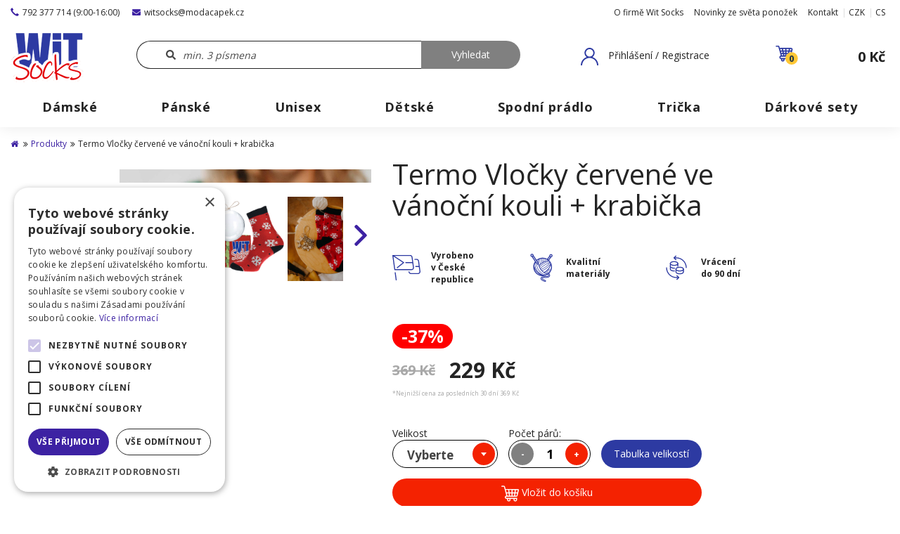

--- FILE ---
content_type: text/html; charset=UTF-8
request_url: https://witsocks.cz/produkty/termo-vlocky-cervene-ve-vanocni-kouli-krabicka-p15647829.html
body_size: 17418
content:
<!DOCTYPE html>
<html dir="ltr" lang="cs">
<!--[if lt IE 9]>
<script src="//html5shiv.googlecode.com/svn/trunk/html5.js"></script>
<![endif]-->
<head>
        <script>
            var dataLayer = [{"pageType":"product","product":{"id":"34106860","name":"Termo Vlo\u010dky \u010derven\u00e9 ve v\u00e1no\u010dn\u00ed kouli + krabi\u010dka","size_name":"35-38","price":"229.00","language":"cs"}}];
        </script>

    <style>
        .filter .ui-slider-horizontal .ui-slider-handle:first-of-type:before {
            content: 'Od'
        }

        .filter .ui-slider-horizontal .ui-slider-handle:last-of-type:before {
            content: 'Do'
        }
    </style>


    <!--basic tags part-->
    <title>Termo Vločky červené ve vánoční kouli + krabička | WiTSocks</title>
    <meta name="description" content="Jsme rodinná firma specializující se na prodej ponožek, spodního prádla Internetový obchod nabízející široký výběr ponožek, spodního prádla, obuvi, kabelek, peněženek a dalšího obdobného sortimentu">
    <meta name="keywords" content="ponožky, boxerky a trenky, trička, dárkové sety">
    <meta name="robots" content="index, follow">
    <meta http-equiv="content-type" content="text/html; charset=utf-8">
    <meta name="author" content="INIZIO">
    <meta name="viewport" content="width=device-width, initial-scale=1, shrink-to-fit=no">
    <link href="https://witsocks.cz/page/img/favicon.ico?78" rel="icon" type="image/png">
    <link rel="preconnect" href="https://fonts.googleapis.com">
    <link rel="preconnect" href="https://fonts.gstatic.com" crossorigin>
    <link href="https://fonts.googleapis.com/css2?family=Open+Sans:wght@300;400;700&display=swap" rel="stylesheet">
        <link rel="stylesheet" href="https://use.fontawesome.com/releases/v5.8.1/css/all.css?78" integrity="sha384-50oBUHEmvpQ+1lW4y57PTFmhCaXp0ML5d60M1M7uH2+nqUivzIebhndOJK28anvf" crossorigin="anonymous">
    <link rel="stylesheet" href="https://witsocks.cz/page/style/bootstrap.css?78" media="screen">
    <link rel="stylesheet" href="https://witsocks.cz/page/style/vendor/jquery.bootstrap-touchspin.min.css?78" media="screen">
    <link rel="stylesheet" href="https://witsocks.cz/page/style/vendor/jquery-ui.min.css?78" media="screen">
    <link rel="stylesheet" href="https://witsocks.cz/page/style/vendor/lightgallery.min.css?78" media="screen">
    <link rel="stylesheet" href="https://witsocks.cz/page/style/vendor/slick.css?78" media="screen">
    <link rel="stylesheet" href="https://witsocks.cz/page/style/style.css?78" media="screen, print">
    <link rel="stylesheet" href="https://witsocks.cz/page/style/vendor/selectric.css?78" media="screen, print">
    <link rel="stylesheet" href="https://witsocks.cz/page/style/extended.css?78" media="screen, print">
    <link rel="stylesheet" href="https://witsocks.cz/page/style/nav.css?78" media="screen, print">
    <link rel="stylesheet" href="https://witsocks.cz/page/style/fixing.css?78" media="screen, print">
    <link rel="stylesheet" href="https://witsocks.cz/page/style/bordel.css?78" media="screen, print">
    <link rel="stylesheet" href="https://witsocks.cz/page/style/features/promotions.css?78" media="screen, print">
    <link rel="stylesheet" href="https://witsocks.cz/page/style/features/flickity.css?78" media="screen, print">
    <script src="https://unpkg.com/flickity@2/dist/flickity.pkgd.min.js"></script>
    <link rel="stylesheet" href="https://unpkg.com/flickity@2/dist/flickity.min.css">
        <meta name="google-site-verification" content="impfiwfRPog7Ts-JPlSA1UviIA1Q8uwlJwRMAE_ymcU">

    <script src="https://witsocks.cz/page/javascript/vendor/01_jquery-3.1.1.min.js"></script>
    <script src="https://witsocks.cz/page/javascript/jscript_2.js"></script>
    <script src="https://witsocks.cz/page/javascript/vendor/02_bootstrap.min.js"></script>
    <script src="https://witsocks.cz/page/javascript/vendor/jquery.bootstrap-touchspin.min.js"></script>
    <script src="https://witsocks.cz/page/javascript/vendor/jquery-ui.min.js"></script>
    <script src="https://witsocks.cz/page/javascript/vendor/jquery.selectric.min.js"></script>
    <script src="https://witsocks.cz/page/javascript/vendor/jquery.serialize-object.min.js"></script>
    <script src="https://witsocks.cz/page/javascript/vendor/format.min.js"></script>
    <script src="https://witsocks.cz/page/javascript/vendor/touchpunch.min.js"></script>
    <script src="https://witsocks.cz/page/javascript/menu-mobile.js"></script>
    <script src="https://witsocks.cz/page/javascript/promotions.js"></script>
    <script src="https://witsocks.cz/page/javascript/vendor/slick.min.js"></script>

    <!-- Google Tag Manager -->
    <script type="text/javascript">
        (function(w,d,s,l,i){ w[l]=w[l]||[];w[l].push({ 'gtm.start':
        new Date().getTime(),event:'gtm.js'});var f=d.getElementsByTagName(s)[0],
        j=d.createElement(s),dl=l!='dataLayer'?'&l='+l:'';j.async=true;j.src=
        'https://www.googletagmanager.com/gtm.js?id='+i+dl;f.parentNode.insertBefore(j,f);
        })(window,document,'script','dataLayer','GTM-KRDFCVZ');
        function gtag(){ dataLayer.push(arguments) };
        
    </script>
    <!-- End Google Tag Manager -->

    <script type="text/javascript">
        !function(f,b,e,v,n,t,s){ if(f.fbq)return;n=f.fbq=function(){ n.callMethod?
        n.callMethod.apply(n,arguments):n.queue.push(arguments)};if(!f._fbq)f._fbq=n;
        n.push=n;n.loaded=!0;n.version='2.0';n.queue=[];t=b.createElement(e);t.async=!0;
        t.src=v;s=b.getElementsByTagName(e)[0];s.parentNode.insertBefore(t,s)}(window,
        document,'script','https://connect.facebook.net/en_US/fbevents.js');

            fbq('init', '636943736842335');
            fbq('init', '404891057930568');
            fbq('init', '636943736842335');

        fbq('track', 'PageView', null, {"eventID": '5a9a6cc7703508853b2f3937a24be38b.697e87de779e88.59796488'});

        fbq('track', 'ViewContent', {"content_ids":[15647829],"content_type":"product","content_name":"Termo Vločky červené ve vánoční kouli + krabička","currency":"CZK","value":229,"contents":[{"id":15647829,"quantity":1,"product_categories":[1,2,5,8,16,21,34]}]}, {"eventID":"5caec8ac3cb67dcd0c2c349ba2c37db7.697e87df3bb991.20310874"});
    </script>
    <!-- End Facebook Pixel -->

        <script type="text/javascript">
        !function (w, d, t) {
            w.TiktokAnalyticsObject=t;var ttq=w[t]=w[t]||[];ttq.methods=["page","track","identify","instances","debug","on","off","once","ready","alias","group","enableCookie","disableCookie"],ttq.setAndDefer=function(t,e){ t[e]=function(){ t.push([e].concat(Array.prototype.slice.call(arguments,0)))}};for(var i=0;i<ttq.methods.length;i++)ttq.setAndDefer(ttq,ttq.methods[i]);ttq.instance=function(t){ for(var e=ttq._i[t]||[],n=0;n<ttq.methods.length;n++)ttq.setAndDefer(e,ttq.methods[n]);return e},ttq.load=function(e,n){ var i="https://analytics.tiktok.com/i18n/pixel/events.js";ttq._i=ttq._i||{ },ttq._i[e]=[],ttq._i[e]._u=i,ttq._t=ttq._t||{ },ttq._t[e]=+new Date,ttq._o=ttq._o||{ },ttq._o[e]=n||{ };var o=document.createElement("script");o.type="text/javascript",o.async=!0,o.src=i+"?sdkid="+e+"&lib="+t;var a=document.getElementsByTagName("script")[0];a.parentNode.insertBefore(o,a)};

                ttq.load('CRHGKJBC77U3T3O43BN0');

            ttq.page();

            ttq.track('ViewContent', {"content_ids":[15647829],"content_type":"product","content_name":"Termo Vločky červené ve vánoční kouli + krabička","currency":"CZK","value":229,"contents":[{"id":15647829,"quantity":1,"product_categories":[1,2,5,8,16,21,34]}]});
        } (window, document, 'ttq');
    </script>

    <script>
        var mrLoaderPath = "https://witsocks.cz/page//img/pic/loader.svg";
    </script>

        <script src='https://www.google.com/recaptcha/api.js?render=6LcMj7UUAAAAAIx-KLNbXkSxQ3dwrlww4GUlInWN'></script>
    <script>
        var g_site_key = '6LcMj7UUAAAAAIx-KLNbXkSxQ3dwrlww4GUlInWN';
    </script>
    
</head>
<body class="">


<div class="header-section">
    <header class="header" id="top">
<div id="ieBrowserType" class="ieBrowserType"><h4>Pro správné zobrazování stránek prosím použivejte např. <a target="_blank" href="https://www.mozilla.cz/stahnout/">Mozilla Firefox</a> nebo <a target="_blank" href="https://www.google.com/intl/cs_CZ/chrome/">Google Chrome</a></h4></div>
<div class="menu-link">
    <div class="menu-link_line"></div>
    <div class="menu-link_line"></div>
    <div class="menu-link_line"></div>
</div>
<div class="menu-close">
    <i class="fa fa-times" aria-hidden="true"></i>
</div>

<div class="header-topline">
    <div class="container-fluid">
        <div class="row">
            <div class="col-md-40">
                <div class="header-topline_tel">
                    <a href="tel:"><span class="glyphicon glyphicon-earphone"></span>792 377 714 (9:00-16:00)</a>
                </div>
                <div class="header-topline_mail">
                    <a href="mailto:&#119;&#105;&#116;&#115;&#111;&#99;&#107;&#115;&#64;&#109;&#111;&#100;&#97;&#99;&#97;&#112;&#101;&#107;&#46;&#99;&#122;"><i class="fas fa-envelope"></i>&#119;&#105;&#116;&#115;&#111;&#99;&#107;&#115;&#64;&#109;&#111;&#100;&#97;&#99;&#97;&#112;&#101;&#107;&#46;&#99;&#122;</a>
                </div>
            </div>
            <div class="col-md-60 header-topline_right">


<nav>
    <ul>
    <li>
        <a href="https://witsocks.cz/o-firme-wit-socks.html" title="O firmě Wit Socks">O firmě Wit Socks</a>
    </li>
    <li>
        <a href="https://witsocks.cz/novinky-ze-sveta-ponozek.html" title="Novinky ze světa ponožek">Novinky ze světa ponožek</a>
    </li>
    <li>
        <a href="https://witsocks.cz/kontakt.html" title="Kontakt">Kontakt</a>
    </li>
        <li class="subitems">
            <a href="?curr=1"><span ></span>CZK</a>
        </li>
        <li class="subitems">
            <span>CS</span>
            <ul>
                    <li class="active"><a class="active" href="https://witsocks.cz/">CS</a></li>
                    <li ><a  href="https://witsocks.sk/">SK</a></li>
                    <li ><a  href="https://witsocks.de/">DE</a></li>
                    <li ><a  href="https://witsocks.hu/">HU</a></li>
                    <li ><a  href="https://witsocks.pl/">PL</a></li>
                    <li ><a  href="https://witsocks.at/">AT</a></li>
                    <li ><a  href="https://witsocks.ro/">RO</a></li>
            </ul>
        </li>
    </ul>
</nav>
            </div>
        </div>
        <div class="row header-dropdowns">
            <div class="col-xs-100">
                <div class="dropdown">
                    <button class="btn btn-default dropdown-toggle" type="button" id="dropdownMenuCurrency" data-toggle="dropdown" aria-haspopup="true" aria-expanded="true">
                        CZK
                        <span class="caret"></span>
                    </button>
                </div>
                <div class="dropdown">
                    <button class="btn btn-default dropdown-toggle" type="button" id="dropdownMenuLang" data-toggle="dropdown" aria-haspopup="true" aria-expanded="true">
                        CS
                        <span class="caret"></span>
                    </button>
                    <ul class="dropdown-menu" aria-labelledby="dropdownMenuLang">
                            <li><a href="https://witsocks.cz/">CS</a></li>
                            <li><a href="https://witsocks.sk/">SK</a></li>
                            <li><a href="https://witsocks.de/">DE</a></li>
                            <li><a href="https://witsocks.hu/">HU</a></li>
                            <li><a href="https://witsocks.pl/">PL</a></li>
                            <li><a href="https://witsocks.at/">AT</a></li>
                            <li><a href="https://witsocks.ro/">RO</a></li>
                    </ul>
                </div>
            </div>
        </div>
    </div>
</div>

<div class="header-midline">
    <div class="container-fluid">
        <div class="row">
            <div class="header-logo col-xs-100 col-md-14 col-lg-17">
    <a class="logo" href="https://witsocks.cz/"><img src="https://witsocks.cz/page/img/logo.png" alt="Wit Socks logo" class="img-responsive"></a>
            </div>
            <div class="header-search col-md-45 col-lg-39">
                <form action="https://witsocks.cz/vyhledavani.html" method="get" id="form-search" autocomplete="off">
                    <div class="form-group f-search">
                        <input name="search" id="form-search-input" placeholder="min. 3 písmena" type="text" value=""><input value="Vyhledat" type="submit" class="btn btn-primary disabledButton" id="searchBtnMain">
                    </div>
                </form>
                <div id="search-result-div" style="display: none;"></div>
            </div>
    <div class="header-login col-md-21 col-lg-offset-2">
        <a data-toggle="modal" role="button" href="#loginModal"><span>Přihlášení / Registrace</span></a>
            
    </div>
    <div class="header-login col-md-21 col-lg-offset-2 search-icon-offset">
        <div class="menu-link"></div>
    </div>
    <div class="header-basket col-md-20 col-lg-16 col-lg-offset-5">
        <a href="https://witsocks.cz/kosik.html">
            <div class="icon icon-basket">
                <span class="cart-count" id="itemsInCart">0</span>
            </div>
            <span>
                <span id="totalCartValue">
                        0 Kč
                </span>
            </span>
        </a>
    </div>


            <script>
                let searchDiv = $('#search-result-div');
                let formSearch = $('#form-search');
                let formSearchInput = $('#form-search-input');
                let searchBtnMain = $('#searchBtnMain');

                formSearchInput.on('keyup', function () {
                    let searchVal = $(this).val();
                    if(searchVal.length > 2){
                        searchBtnMain.removeClass('disabledButton').attr('disabled', false);
                        $.ajax({
                            url: "https:\/\/witsocks.cz\/vyhledavani.html",
                            method: 'POST',
                            data: {
                                ajaxSearch: searchVal
                            },
                            success: function (result) {
                                let data = JSON.parse(result);
                                searchDiv.html(data.template).show();
                            }
                        })
                    } else {
                        searchBtnMain.addClass('disabledButton').attr('disabled', true);
                    }
                });

                $(document).on('click', function () {
                    searchDiv.hide();
                });

                searchBtnMain.on('click', function (e) {
                    e.preventDefault();
                    if(formSearchInput.val().length > 2){
                        formSearch.submit();
                    }
                })
            </script>
        </div>
    </div>
</div>
<div class="menu-mobile"></div>





    </header>

        <nav class="menu">
            <div class="container-fluid menu-in">
                <ul class="menu_first-level">
                        <li>
                            <a href="https://witsocks.cz/produkty/damske-c1.html" ><span>Dámské</span></a>
                        </li>
                        <li>
                            <a href="https://witsocks.cz/produkty/panske-c2.html" ><span>Pánské</span></a>
                        </li>
                        <li>
                            <a href="https://witsocks.cz/produkty/unisex-c5.html" ><span>Unisex</span></a>
                        </li>
                        <li>
                            <a href="https://witsocks.cz/produkty/detske-c3.html" ><span>Dětské</span></a>
                        </li>
                        <li>
                            <a href="https://witsocks.cz/produkty/spodni-pradlo-c4.html" ><span>Spodní prádlo</span></a>
                        </li>
                        <li>
                            <a href="https://witsocks.cz/produkty/tricka-c7.html" ><span>Trička</span></a>
                        </li>
                        <li>
                            <a href="https://witsocks.cz/produkty/darkove-sety-c8.html" ><span>Dárkové sety</span></a>
                        </li>
                </ul>
            </div>
        </nav>
</div>
<script src="https://witsocks.cz/page/javascript/stickyHeader.js"></script>

     <script type="text/javascript">
        //<![CDATA[
        var _hwq = _hwq || [];
        _hwq.push(['setKey', '5273D41B4682190999600C5AB9EF01A0']);
        _hwq.push(['setTopPos', '150']);
        _hwq.push(['showWidget', '21']);
        (function () {
            console.log("Heureka widget loading");
            var ho = document.createElement('script'); ho.type = 'text/javascript'; ho.async = true;
            ho.src = 'https://ssl.heureka.cz/direct/i/gjs.php?n=wdgt&sak=5273D41B4682190999600C5AB9EF01A0';
            var s = document.getElementsByTagName('script')[0]; s.parentNode.insertBefore(ho, s);
        })();
        //]]>
    </script>

<main>

    

    <div class="container-fluid">
        <div class="row">
            <div class="col-xs-100">
                <div class="breadcrumb">
<ol>
    <li><a href="https://witsocks.cz/"><i class="fa fa-home" aria-hidden="true"></i></a></li>
        <li><i class="fa fa-angle-double-right" aria-hidden="true"></i><a href="https://witsocks.cz/produkty.html" title="Produkty">Produkty</a></li>
        <li><i class="fa fa-angle-double-right" aria-hidden="true"></i>Termo Vločky červené ve vánoční kouli + krabička</li>
</ol>                </div>
            </div>
        </div>
    </div>
        <style>
        .header-section.floating,
        .breadcrumb,
        .filter,
        .product .container-variants,
        .product .product-content .bottom .add-to-cart,
        body,
        html {
            background-color: white !important;
        }

        .product.tile {
            background-color: #F6F6F6 !important;
        }
    </style>
    <div class="container container-product-detail">
        <div class="row product-detail-top">
            <div class="col-xs-100 col-md-40 product-detail-text-side">
                <div class="product-detail-info">
                </div>
                <div class="product-detail-gallery lightgallery">
                    <div class="product-detail-gallery-item">

                            <div class="product-detail-gallery-slider">
                                <div class="main">
                                            <a href="https://www.exitshop.cz/files/310/media/product/13a61a6545517504fbcfb670b0a980ff.png" rel="mainProductGallery">
                                                <img  class="product-main-picture" src="https://www.exitshop.cz/files/310/media/product/13a61a6545517504fbcfb670b0a980ff.png" alt="Termo Vločky červené ve vánoční kouli + krabička main">
                                            </a>
                                            <a href="https://www.exitshop.cz/files/310/media/primary/2b47fc3c95f7aaf368a85f25a96a9ca4.jpg" rel="mainProductGallery">
                                                <img  class="product-main-picture" src="https://www.exitshop.cz/files/310/media/primary/2b47fc3c95f7aaf368a85f25a96a9ca4.jpg" alt="Termo Vločky červené ve vánoční kouli + krabička p1">
                                            </a>
                                            <a href="https://www.exitshop.cz/files/310/media/primary/3a4e7bca3c2965e49171733cc8a92642.jpg" rel="mainProductGallery">
                                                <img  class="product-main-picture" src="https://www.exitshop.cz/files/310/media/primary/3a4e7bca3c2965e49171733cc8a92642.jpg" alt="Termo Vločky červené ve vánoční kouli + krabička p2">
                                            </a>
                                            <a href="https://www.exitshop.cz/files/310/media/primary/6424e3bb7ed89496ced6323a2ac03ea1.jpg" rel="mainProductGallery">
                                                <img  class="product-main-picture" src="https://www.exitshop.cz/files/310/media/primary/6424e3bb7ed89496ced6323a2ac03ea1.jpg" alt="Termo Vločky červené ve vánoční kouli + krabička p3">
                                            </a>
                                            <a href="https://www.exitshop.cz/files/310/media/primary/72703c1c19e0d5095bda3b31926d542d.jpg" rel="mainProductGallery">
                                                <img  class="product-main-picture" src="https://www.exitshop.cz/files/310/media/primary/72703c1c19e0d5095bda3b31926d542d.jpg" alt="Termo Vločky červené ve vánoční kouli + krabička p4">
                                            </a>
                                            <a href="https://www.exitshop.cz/files/310/media/primary/86ad364716b0b252f757d0a669b54cb7.jpg" rel="mainProductGallery">
                                                <img  class="product-main-picture" src="https://www.exitshop.cz/files/310/media/primary/86ad364716b0b252f757d0a669b54cb7.jpg" alt="Termo Vločky červené ve vánoční kouli + krabička p5">
                                            </a>
                                            <a href="https://www.exitshop.cz/files/310/media/primary/ff3e5a8c0054bd09f32a5d5810fd38cb.jpg" rel="mainProductGallery">
                                                <img  class="product-main-picture" src="https://www.exitshop.cz/files/310/media/primary/ff3e5a8c0054bd09f32a5d5810fd38cb.jpg" alt="Termo Vločky červené ve vánoční kouli + krabička p6">
                                            </a>
                                </div>
                                <div class="psg-nav-container">
                                    <button class="psg-arrow left">
                                        <img loading="lazy" class="nav-arrow left" src="https://witsocks.cz/page//img/left.svg" style="">
                                    </button>
                                    <div class="nav">
                                                                                        <div class="gs-nav">
                                                <img  class="slick-thumb-pic" src="https://www.exitshop.cz/files/310/media/product/13a61a6545517504fbcfb670b0a980ff.png" alt="Termo Vločky červené ve vánoční kouli + krabička tmain">
                                            </div>
                                                                                        <div class="gs-nav">
                                                <img  class="slick-thumb-pic" src="https://www.exitshop.cz/files/310/media/primary/2b47fc3c95f7aaf368a85f25a96a9ca4.jpg" alt="Termo Vločky červené ve vánoční kouli + krabička tp1">
                                            </div>
                                                                                        <div class="gs-nav">
                                                <img  class="slick-thumb-pic" src="https://www.exitshop.cz/files/310/media/primary/3a4e7bca3c2965e49171733cc8a92642.jpg" alt="Termo Vločky červené ve vánoční kouli + krabička tp2">
                                            </div>
                                                                                        <div class="gs-nav">
                                                <img  class="slick-thumb-pic" src="https://www.exitshop.cz/files/310/media/primary/6424e3bb7ed89496ced6323a2ac03ea1.jpg" alt="Termo Vločky červené ve vánoční kouli + krabička tp3">
                                            </div>
                                                                                        <div class="gs-nav">
                                                <img  class="slick-thumb-pic" src="https://www.exitshop.cz/files/310/media/primary/72703c1c19e0d5095bda3b31926d542d.jpg" alt="Termo Vločky červené ve vánoční kouli + krabička tp4">
                                            </div>
                                                                                        <div class="gs-nav">
                                                <img  class="slick-thumb-pic" src="https://www.exitshop.cz/files/310/media/primary/86ad364716b0b252f757d0a669b54cb7.jpg" alt="Termo Vločky červené ve vánoční kouli + krabička tp5">
                                            </div>
                                                                                        <div class="gs-nav">
                                                <img  class="slick-thumb-pic" src="https://www.exitshop.cz/files/310/media/primary/ff3e5a8c0054bd09f32a5d5810fd38cb.jpg" alt="Termo Vločky červené ve vánoční kouli + krabička tp6">
                                            </div>
                                    </div>
                                    <button class="psg-arrow right">
                                        <img loading="lazy" class="nav-arrow right" src="https://witsocks.cz/page//img/right.svg" style="">
                                    </a>
                                </div>
                            </div>

                            <script>
                                const mainSlider = new Flickity(document.querySelector(".product-detail-gallery-slider > .main"), {
                                    selectedAttraction: 0.01,
                                    friction: 0.15,
                                    prevNextButtons: false,
                                    pageDots: false,
                                    wrapAround: true,
                                    on: {
                                        ready: () => {
                                            setTimeout(() => {
                                                mainSlider.resize()
                                            }, 500)
                                        },
                                    }
                                })

                                const navSlider = new Flickity(document.querySelector(".product-detail-gallery-slider .nav"), {
                                    asNavFor: document.querySelector(".product-detail-gallery-slider > .main"),
                                    selectedAttraction: 0.01,
                                    friction: 0.15,
                                    prevNextButtons: false,
                                    pageDots: false,
                                    contain: true,
                                    wrapAround: true,
                                    on: {
                                        ready: () => {
                                            setTimeout(() => {
                                                navSlider.resize()
                                            }, 500)
                                        },
                                    }
                                })


                                document.querySelector(".psg-arrow.left").addEventListener("click", event => {
                                    event.preventDefault()

                                    navSlider.previous()

                                    mainSlider.selectCell(navSlider.selectedIndex)
                                })

                                document.querySelector(".psg-arrow.right").addEventListener("click", event => {
                                    event.preventDefault()

                                    navSlider.next()

                                    mainSlider.selectCell(navSlider.selectedIndex)
                                })
                            </script>
                    </div>
                </div>

            </div>
            <div class="col-xs-100 col-md-60 product-detail-text-side">
                <div class="product-detail-head">
                    <h1>Termo Vločky červené ve vánoční kouli + krabička</h1>
                    <br>
                </div>
                <div class="row row-tips row-tips-detail">
                        <div class="col-xs-100 col-md-25">
                            <div class="tip">
                                <img src="https://witsocks.cz/page/img/czech-republic.svg">
                                <span>Vyrobeno<br>v České republice</span>
                            </div>
                        </div>
                        <div class="col-xs-100 col-md-25">
                            <div class="tip">
                                <img src="https://witsocks.cz/page/img/kvalitni_materiary.svg">
                                <span>Kvalitní materiály</span>
                            </div>
                        </div>
                        <div class="col-xs-100 col-md-25">
                            <div class="tip">
                                <img src="https://witsocks.cz/page/img/currency-exchange.svg">
                                <span>Vrácení <br>do 90 dní</span>
                            </div>
                        </div>
                        <div class="col-xs-100 col-md-25 warehouse-tip">
                            <div class="tip">
                                <img src="https://witsocks.cz/page/img/warehouse.svg">
                                <span>Vše máme<br>skladem</span>
                            </div>
                        </div>
                </div>
                <div class="product-detail-price-container">
                    <div class="row-price">
                            <div class="box-sale">
                                <span>-37%</span>
                                <div class="row-promotion row-promotion-big">
                                </div>
                            </div>
                            <div class="price">
                            <span class="before">
                                    369 Kč
                            </span>
                                <span>229&nbsp;Kč</span>
                            </div>
                    </div>
                        <small class="price-notice">
                            *Nejnižší cena za posledních 30 dní
                                369 Kč
                        </small>
                </div>
                <div class="row-promotion row-promotion-small">
                </div>


                <form class="form-product-detail" method="post">
                        <div class="form-group">
                            <span>Velikost</span>
                            <select name="addToCart" class="select2">
                                <option value="">Vyberte</option>
                                    <option value="34106860">
                                        35-38
                                    </option>
                                    <option value="34106861">
                                        39-42
                                    </option>
                            </select>
                        </div>
                    <div class="form-group">
                        <span>Počet párů:</span>
                        <span class="number-input">
                            <span class="number-input__spin">-</span>
                            <input name="addToCartCount" type="text" min="1" class="number-input__input" value="1">
                            <span class="number-input__spin">+</span>
                        </span>
                    </div>
                    <div class="form-group">
                        <span>&nbsp;</span>
                        <a href="#" class="btn btn-size-modal" data-toggle="modal" data-target="#sizesTableModal">Tabulka velikostí</a>
                    </div>
                    <button type="submit" class="btn btn-primary">
                        <span class="content">
                            <img src="https://witsocks.cz/page/img/shopping-cart.svg">
                            <span>Vložit do košíku</span>
                        </span>
                    </button>
                </form>

                <div class="row-availability">
                    <div class="icon">
                        <img src="https://witsocks.cz/page/img/boxes.svg">
                    </div>
                    <div class="content">
                        <b>U Vás 04.02.2026</b>
                            <span>Doprava od 69 Kč</span>
                            <span>Doprava zdarma při nákupu nad 999 Kč</span>
                    </div>
                </div>

                <div class="availability-mobile">
                        <div class="avail-row">
                            <div>
                                <img src="https://witsocks.cz/page//img/icon_delivery.svg">
                            </div>
                            <span>Doprava zdarma při nákupu nad 999 Kč</span>
                        </div>

                    <div class="avail-row">
                        <div>
                            <img src="https://witsocks.cz/page//img/icon_refund.svg">
                        </div>
                        <span>Vrácení do 90 dní</span>
                    </div>

                    <div class="avail-row">
                        <div>
                            <img src="https://witsocks.cz/page/img/boxes.svg">
                        </div>
                        <span><b>U Vás 04.02.2026</b></span>
                    </div>
                </div>

                    <div class="row-description description-mobile">
                        <b>Popis produktu</b>

                        <div>
<ul>
	<li>Originální vzor</li>
	<li>Kvalitní materiál</li>
	<li>Rychlé doručení</li>
	<li>Maximálně pohodlný neškrtící lem</li>
	<li>Vyrobeno v České Republice</li>
	<li>Ideální odvod potu</li>
	<li>Jsme rodinná firma</li>
</ul>

<p>Perte v maximální teplotě 40°C</p>

<p>Složení: 80% bavlna, 15% polyamid, 5% elastan.</p>
                        </div>
                    </div>

                    <div class="row-description long-description-mobile ld-hidden">
                        <div class="long-description-content">
<p></p>

                            <div class="long-description-content-overlay"></div>
                        </div>

                        <button class="btn-toggle-long-description">
                            <span class="show-more">Zobrazit celý příběh</span>
                            <span class="show-less">Skrýt celý příběh</span>

                            <img src="https://witsocks.cz/page//img/navratovka.svg">
                        </button>
                    </div>

                    <script>
                        document.querySelector(".btn-toggle-long-description").addEventListener("click", event => {
                            event.preventDefault()

                            event.target.parentElement.classList.toggle("ld-hidden")
                        })
                    </script>
            </div>
        </div>

            <div class="row">
                <div class="col-md-40">
                        <div class="row-description short-description">
<ul>
	<li>Originální vzor</li>
	<li>Kvalitní materiál</li>
	<li>Rychlé doručení</li>
	<li>Maximálně pohodlný neškrtící lem</li>
	<li>Vyrobeno v České Republice</li>
	<li>Ideální odvod potu</li>
	<li>Jsme rodinná firma</li>
</ul>

<p>Perte v maximální teplotě 40°C</p>

<p>Složení: 80% bavlna, 15% polyamid, 5% elastan.</p>
                        </div>

                </div>
                <div class="col-md-60">
                        <div class="row-description description-long  hide-mobile">
<p></p>
                        </div>
                </div>
            </div>



                <div class="row" style="margin-bottom:40px">
                    <div class="col-xs-100">
                        <h2>Mohlo by se Vám také líbit</h2>
                        <div
                                class="flickity-wrap"
                                data-flickity='{
                                    "watchCss": true,
                                    "groupCells": false,
                                    "percentPosition": false,
                                    "wrapAround": true,
                                    "forceMove": true,
                                    "cellAlign": "center",
                                    "imagesLoaded": true,
                                    "setGallerySize": true
                                  }'
                        >
<div class="product tile"
     data-size="35-38"
     data-stock="0"
     data-price-final="239.00"
     data-name="Termo Rudy 2 ve vánoční kouli + krabička"
     data-image="https://www.exitshop.cz/files/310/media/product/478a6aaa7664d320c5e4aacf547fb4ae.png"
     data-url="https://witsocks.cz/produkty/termo-rudy-2-ve-vanocni-kouli-krabicka-p15647856.html"
>
    <div class="stickers">
    </div>
    <a class="pimage" href="https://witsocks.cz/produkty/termo-rudy-2-ve-vanocni-kouli-krabicka-p15647856.html">
        <div class="tile-image whoosh">
                <img class="img-responsive" src="https://www.exitshop.cz/files/310/media/product/478a6aaa7664d320c5e4aacf547fb4ae.png" alt="Termo Rudy 2 ve vánoční kouli + krabička">
                    <div class="secondary">
                        <img class="img-responsive" src="https://www.exitshop.cz/files/310/media/primary/2437601cb4ed35ff5e48a788fdda91cc.jpg" alt="Termo Rudy 2 ve vánoční kouli + krabička">
                    </div>
        </div>
    </a>
    <a href="https://witsocks.cz/produkty/termo-rudy-2-ve-vanocni-kouli-krabicka-p15647856.html" class="product-content">
        <div class="product-name">Termo Rudy 2 ve vánoční kouli + krabička</div>
        <div class="product-price">
                    <span class="discount-price-before">369 Kč</span>
                <b>239&nbsp;Kč</b>
                <span class="discount-value">-35%</span>
        </div>
            <small class="price-notice">
                *Nejnižší cena za posledních 30 dní
                    369 Kč
            </small>
        <div class="bottom">
            <span role="button" class="btn add-to-cart has-variants" data-product-id="34106867">
                <span class="cart"><img src="https://witsocks.cz/page/img/shopping-cart.svg"></span>
                <span>Vložit do košíku</span>
            </span>
        </div>
    </a>
        <div class="container-variants" style="display:none;">
            <h4>Zvolte variantu</h4>
            <span href="#" class="close close-variant">
                <i class="fa fa-times"></i>
            </span>
            <div class="variants">
                    <form class="variant" method="post">
                        <input type="hidden" name="addToCart" value="34106868">
                        <span class="name">39-42</span>
                        <span class="number-input">
                            <span class="number-input__spin">-</span>
                            <input name="addToCartCount" type="text" min="1" class="number-input__input" value="1">
                            <span class="number-input__spin">+</span>
                        </span>
                        <span role="button" type="submit" class="btn btn-add-to-cart-mini">
                            <span class="cart"><img src="https://witsocks.cz/page/img/shopping-cart.svg"></span>
                        </span>
                    </form>
                    <form class="variant" method="post">
                        <input type="hidden" name="addToCart" value="34106869">
                        <span class="name">43-46</span>
                        <span class="number-input">
                            <span class="number-input__spin">-</span>
                            <input name="addToCartCount" type="text" min="1" class="number-input__input" value="1">
                            <span class="number-input__spin">+</span>
                        </span>
                        <span role="button" type="submit" class="btn btn-add-to-cart-mini">
                            <span class="cart"><img src="https://witsocks.cz/page/img/shopping-cart.svg"></span>
                        </span>
                    </form>
            </div>
        </div>
</div>
<div class="product tile"
     data-size="35-38"
     data-stock="5"
     data-price-final="239.00"
     data-name="Termo Hokej ve vánoční kouli + krabička"
     data-image="https://www.exitshop.cz/files/310/media/product/1e761c59b501dceeab6e746d14739fb0.png"
     data-url="https://witsocks.cz/produkty/termo-hokej-ve-vanocni-kouli-krabicka-p15647883.html"
>
    <div class="stickers">
    </div>
    <a class="pimage" href="https://witsocks.cz/produkty/termo-hokej-ve-vanocni-kouli-krabicka-p15647883.html">
        <div class="tile-image whoosh">
                <img class="img-responsive" src="https://www.exitshop.cz/files/310/media/product/1e761c59b501dceeab6e746d14739fb0.png" alt="Termo Hokej ve vánoční kouli + krabička">
                    <div class="secondary">
                        <img class="img-responsive" src="https://www.exitshop.cz/files/310/media/primary/03b90e653c277f709785c355d9ab490b.jpg" alt="Termo Hokej ve vánoční kouli + krabička">
                    </div>
        </div>
    </a>
    <a href="https://witsocks.cz/produkty/termo-hokej-ve-vanocni-kouli-krabicka-p15647883.html" class="product-content">
        <div class="product-name">Termo Hokej ve vánoční kouli + krabička</div>
        <div class="product-price">
                    <span class="discount-price-before">369 Kč</span>
                <b>239&nbsp;Kč</b>
                <span class="discount-value">-35%</span>
        </div>
            <small class="price-notice">
                *Nejnižší cena za posledních 30 dní
                    369 Kč
            </small>
        <div class="bottom">
            <span role="button" class="btn add-to-cart has-variants" data-product-id="34106876">
                <span class="cart"><img src="https://witsocks.cz/page/img/shopping-cart.svg"></span>
                <span>Vložit do košíku</span>
            </span>
        </div>
    </a>
        <div class="container-variants" style="display:none;">
            <h4>Zvolte variantu</h4>
            <span href="#" class="close close-variant">
                <i class="fa fa-times"></i>
            </span>
            <div class="variants">
                    <form class="variant" method="post">
                        <input type="hidden" name="addToCart" value="34106876">
                        <span class="name">35-38</span>
                        <span class="number-input">
                            <span class="number-input__spin">-</span>
                            <input name="addToCartCount" type="text" min="1" class="number-input__input" value="1">
                            <span class="number-input__spin">+</span>
                        </span>
                        <span role="button" type="submit" class="btn btn-add-to-cart-mini">
                            <span class="cart"><img src="https://witsocks.cz/page/img/shopping-cart.svg"></span>
                        </span>
                    </form>
                    <form class="variant" method="post">
                        <input type="hidden" name="addToCart" value="34106877">
                        <span class="name">39-42</span>
                        <span class="number-input">
                            <span class="number-input__spin">-</span>
                            <input name="addToCartCount" type="text" min="1" class="number-input__input" value="1">
                            <span class="number-input__spin">+</span>
                        </span>
                        <span role="button" type="submit" class="btn btn-add-to-cart-mini">
                            <span class="cart"><img src="https://witsocks.cz/page/img/shopping-cart.svg"></span>
                        </span>
                    </form>
                    <form class="variant" method="post">
                        <input type="hidden" name="addToCart" value="34106878">
                        <span class="name">43-46</span>
                        <span class="number-input">
                            <span class="number-input__spin">-</span>
                            <input name="addToCartCount" type="text" min="1" class="number-input__input" value="1">
                            <span class="number-input__spin">+</span>
                        </span>
                        <span role="button" type="submit" class="btn btn-add-to-cart-mini">
                            <span class="cart"><img src="https://witsocks.cz/page/img/shopping-cart.svg"></span>
                        </span>
                    </form>
            </div>
        </div>
</div>
<div class="product tile"
     data-size="35-38"
     data-stock="0"
     data-price-final="179.00"
     data-name="Vánoce nízké ve vánoční kouli + krabička"
     data-image="https://www.exitshop.cz/files/310/media/product/bd7354f5cb1798f88bd159b35b48df45.png"
     data-url="https://witsocks.cz/produkty/vanoce-nizke-ve-vanocni-kouli-krabicka-p15647910.html"
>
    <div class="stickers">
    </div>
    <a class="pimage" href="https://witsocks.cz/produkty/vanoce-nizke-ve-vanocni-kouli-krabicka-p15647910.html">
        <div class="tile-image whoosh">
                <img class="img-responsive" src="https://www.exitshop.cz/files/310/media/product/bd7354f5cb1798f88bd159b35b48df45.png" alt="Vánoce nízké ve vánoční kouli + krabička">
                    <div class="secondary">
                        <img class="img-responsive" src="https://www.exitshop.cz/files/310/media/primary/4a7e1a1c3f3d9c5c31ec0714c3ed20f2.jpg" alt="Vánoce nízké ve vánoční kouli + krabička">
                    </div>
        </div>
    </a>
    <a href="https://witsocks.cz/produkty/vanoce-nizke-ve-vanocni-kouli-krabicka-p15647910.html" class="product-content">
        <div class="product-name">Vánoce nízké ve vánoční kouli + krabička</div>
        <div class="product-price">
                    <span class="discount-price-before">299 Kč</span>
                <b>179&nbsp;Kč</b>
                <span class="discount-value">-40%</span>
        </div>
            <small class="price-notice">
                *Nejnižší cena za posledních 30 dní
                    299 Kč
            </small>
        <div class="bottom">
            <span role="button" class="btn add-to-cart has-variants" data-product-id="34106885">
                <span class="cart"><img src="https://witsocks.cz/page/img/shopping-cart.svg"></span>
                <span>Vložit do košíku</span>
            </span>
        </div>
    </a>
        <div class="container-variants" style="display:none;">
            <h4>Zvolte variantu</h4>
            <span href="#" class="close close-variant">
                <i class="fa fa-times"></i>
            </span>
            <div class="variants">
                    <form class="variant" method="post">
                        <input type="hidden" name="addToCart" value="34106887">
                        <span class="name">43-46</span>
                        <span class="number-input">
                            <span class="number-input__spin">-</span>
                            <input name="addToCartCount" type="text" min="1" class="number-input__input" value="1">
                            <span class="number-input__spin">+</span>
                        </span>
                        <span role="button" type="submit" class="btn btn-add-to-cart-mini">
                            <span class="cart"><img src="https://witsocks.cz/page/img/shopping-cart.svg"></span>
                        </span>
                    </form>
            </div>
        </div>
</div>
<div class="product tile"
     data-size="35-38"
     data-stock="4"
     data-price-final="239.00"
     data-name="Termo Rudy 3 ve vánoční kouli + krabička"
     data-image="https://www.exitshop.cz/files/310/media/product/2c248703e7b5a334ba36a07ea9e0c3ab.png"
     data-url="https://witsocks.cz/produkty/termo-rudy-3-ve-vanocni-kouli-krabicka-p15647865.html"
>
    <div class="stickers">
    </div>
    <a class="pimage" href="https://witsocks.cz/produkty/termo-rudy-3-ve-vanocni-kouli-krabicka-p15647865.html">
        <div class="tile-image whoosh">
                <img class="img-responsive" src="https://www.exitshop.cz/files/310/media/product/2c248703e7b5a334ba36a07ea9e0c3ab.png" alt="Termo Rudy 3 ve vánoční kouli + krabička">
                    <div class="secondary">
                        <img class="img-responsive" src="https://www.exitshop.cz/files/310/media/primary/24e20cb80f228fd38bde7eb788072575.jpg" alt="Termo Rudy 3 ve vánoční kouli + krabička">
                    </div>
        </div>
    </a>
    <a href="https://witsocks.cz/produkty/termo-rudy-3-ve-vanocni-kouli-krabicka-p15647865.html" class="product-content">
        <div class="product-name">Termo Rudy 3 ve vánoční kouli + krabička</div>
        <div class="product-price">
                    <span class="discount-price-before">369 Kč</span>
                <b>239&nbsp;Kč</b>
                <span class="discount-value">-35%</span>
        </div>
            <small class="price-notice">
                *Nejnižší cena za posledních 30 dní
                    369 Kč
            </small>
        <div class="bottom">
            <span role="button" class="btn add-to-cart has-variants" data-product-id="34106870">
                <span class="cart"><img src="https://witsocks.cz/page/img/shopping-cart.svg"></span>
                <span>Vložit do košíku</span>
            </span>
        </div>
    </a>
        <div class="container-variants" style="display:none;">
            <h4>Zvolte variantu</h4>
            <span href="#" class="close close-variant">
                <i class="fa fa-times"></i>
            </span>
            <div class="variants">
                    <form class="variant" method="post">
                        <input type="hidden" name="addToCart" value="34106870">
                        <span class="name">35-38</span>
                        <span class="number-input">
                            <span class="number-input__spin">-</span>
                            <input name="addToCartCount" type="text" min="1" class="number-input__input" value="1">
                            <span class="number-input__spin">+</span>
                        </span>
                        <span role="button" type="submit" class="btn btn-add-to-cart-mini">
                            <span class="cart"><img src="https://witsocks.cz/page/img/shopping-cart.svg"></span>
                        </span>
                    </form>
                    <form class="variant" method="post">
                        <input type="hidden" name="addToCart" value="34106871">
                        <span class="name">39-42</span>
                        <span class="number-input">
                            <span class="number-input__spin">-</span>
                            <input name="addToCartCount" type="text" min="1" class="number-input__input" value="1">
                            <span class="number-input__spin">+</span>
                        </span>
                        <span role="button" type="submit" class="btn btn-add-to-cart-mini">
                            <span class="cart"><img src="https://witsocks.cz/page/img/shopping-cart.svg"></span>
                        </span>
                    </form>
                    <form class="variant" method="post">
                        <input type="hidden" name="addToCart" value="34106872">
                        <span class="name">43-46</span>
                        <span class="number-input">
                            <span class="number-input__spin">-</span>
                            <input name="addToCartCount" type="text" min="1" class="number-input__input" value="1">
                            <span class="number-input__spin">+</span>
                        </span>
                        <span role="button" type="submit" class="btn btn-add-to-cart-mini">
                            <span class="cart"><img src="https://witsocks.cz/page/img/shopping-cart.svg"></span>
                        </span>
                    </form>
            </div>
        </div>
</div>
<div class="product tile"
     data-size="35-38"
     data-stock="0"
     data-price-final="199.00"
     data-name="Vánoce 3 ve vánoční kouli + krabička"
     data-image="https://www.exitshop.cz/files/310/media/product/514b3417c50064996a40227e23e462d2.png"
     data-url="https://witsocks.cz/produkty/vanoce-3-ve-vanocni-kouli-krabicka-p15647901.html"
>
    <div class="stickers">
    </div>
    <a class="pimage" href="https://witsocks.cz/produkty/vanoce-3-ve-vanocni-kouli-krabicka-p15647901.html">
        <div class="tile-image whoosh">
                <img class="img-responsive" src="https://www.exitshop.cz/files/310/media/product/514b3417c50064996a40227e23e462d2.png" alt="Vánoce 3 ve vánoční kouli + krabička">
                    <div class="secondary">
                        <img class="img-responsive" src="https://www.exitshop.cz/files/310/media/primary/01c412d7204344f303f36b6ccdc3df04.jpg" alt="Vánoce 3 ve vánoční kouli + krabička">
                    </div>
        </div>
    </a>
    <a href="https://witsocks.cz/produkty/vanoce-3-ve-vanocni-kouli-krabicka-p15647901.html" class="product-content">
        <div class="product-name">Vánoce 3 ve vánoční kouli + krabička</div>
        <div class="product-price">
                    <span class="discount-price-before">349 Kč</span>
                <b>199&nbsp;Kč</b>
                <span class="discount-value">-42%</span>
        </div>
            <small class="price-notice">
                *Nejnižší cena za posledních 30 dní
                    349 Kč
            </small>
        <div class="bottom">
            <span role="button" class="btn add-to-cart has-variants" data-product-id="34106882">
                <span class="cart"><img src="https://witsocks.cz/page/img/shopping-cart.svg"></span>
                <span>Vložit do košíku</span>
            </span>
        </div>
    </a>
        <div class="container-variants" style="display:none;">
            <h4>Zvolte variantu</h4>
            <span href="#" class="close close-variant">
                <i class="fa fa-times"></i>
            </span>
            <div class="variants">
                    <form class="variant" method="post">
                        <input type="hidden" name="addToCart" value="34106883">
                        <span class="name">39-42</span>
                        <span class="number-input">
                            <span class="number-input__spin">-</span>
                            <input name="addToCartCount" type="text" min="1" class="number-input__input" value="1">
                            <span class="number-input__spin">+</span>
                        </span>
                        <span role="button" type="submit" class="btn btn-add-to-cart-mini">
                            <span class="cart"><img src="https://witsocks.cz/page/img/shopping-cart.svg"></span>
                        </span>
                    </form>
                    <form class="variant" method="post">
                        <input type="hidden" name="addToCart" value="34106884">
                        <span class="name">43-46</span>
                        <span class="number-input">
                            <span class="number-input__spin">-</span>
                            <input name="addToCartCount" type="text" min="1" class="number-input__input" value="1">
                            <span class="number-input__spin">+</span>
                        </span>
                        <span role="button" type="submit" class="btn btn-add-to-cart-mini">
                            <span class="cart"><img src="https://witsocks.cz/page/img/shopping-cart.svg"></span>
                        </span>
                    </form>
            </div>
        </div>
</div>
<div class="product tile"
     data-size="39-42"
     data-stock="53"
     data-price-final="159.00"
     data-name="Ponožky - Termo Vločky šedé"
     data-image="https://www.exitshop.cz/files/310/media/product/93bd8fca45c5a414ae8e2a48cc45b0d5.png"
     data-url="https://witsocks.cz/produkty/ponozky-termo-vlocky-sede-p764968.html"
>
    <div class="stickers">
    </div>
    <a class="pimage" href="https://witsocks.cz/produkty/ponozky-termo-vlocky-sede-p764968.html">
        <div class="tile-image whoosh">
                <img class="img-responsive" src="https://www.exitshop.cz/files/310/media/product/93bd8fca45c5a414ae8e2a48cc45b0d5.png" alt="Ponožky - Termo Vločky šedé">
                    <div class="secondary">
                        <img class="img-responsive" src="https://www.exitshop.cz/files/310/media/primary/4bf3c633ce95d926a3851f8f5da51b86.jpg" alt="Ponožky - Termo Vločky šedé">
                    </div>
        </div>
    </a>
    <a href="https://witsocks.cz/produkty/ponozky-termo-vlocky-sede-p764968.html" class="product-content">
        <div class="product-name">Ponožky - Termo Vločky šedé</div>
        <div class="product-price">
                    <span class="discount-price-before">299 Kč</span>
                <b>159&nbsp;Kč</b>
                <span class="discount-value">-46%</span>
        </div>
            <small class="price-notice">
                *Nejnižší cena za posledních 30 dní
                    299 Kč
            </small>
        <div class="bottom">
            <span role="button" class="btn add-to-cart has-variants" data-product-id="505">
                <span class="cart"><img src="https://witsocks.cz/page/img/shopping-cart.svg"></span>
                <span>Vložit do košíku</span>
            </span>
        </div>
    </a>
        <div class="container-variants" style="display:none;">
            <h4>Zvolte variantu</h4>
            <span href="#" class="close close-variant">
                <i class="fa fa-times"></i>
            </span>
            <div class="variants">
                    <form class="variant" method="post">
                        <input type="hidden" name="addToCart" value="505">
                        <span class="name">39-42</span>
                        <span class="number-input">
                            <span class="number-input__spin">-</span>
                            <input name="addToCartCount" type="text" min="1" class="number-input__input" value="1">
                            <span class="number-input__spin">+</span>
                        </span>
                        <span role="button" type="submit" class="btn btn-add-to-cart-mini">
                            <span class="cart"><img src="https://witsocks.cz/page/img/shopping-cart.svg"></span>
                        </span>
                    </form>
                    <form class="variant" method="post">
                        <input type="hidden" name="addToCart" value="506">
                        <span class="name">43-46</span>
                        <span class="number-input">
                            <span class="number-input__spin">-</span>
                            <input name="addToCartCount" type="text" min="1" class="number-input__input" value="1">
                            <span class="number-input__spin">+</span>
                        </span>
                        <span role="button" type="submit" class="btn btn-add-to-cart-mini">
                            <span class="cart"><img src="https://witsocks.cz/page/img/shopping-cart.svg"></span>
                        </span>
                    </form>
            </div>
        </div>
</div>
<div class="product tile"
     data-size="20-26"
     data-stock="6"
     data-price-final="239.00"
     data-name="Termo Rudy ve vánoční kouli + krabička"
     data-image="https://www.exitshop.cz/files/310/media/product/4ae59877d927e1c60f5372ad48261c39.png"
     data-url="https://witsocks.cz/produkty/termo-rudy-ve-vanocni-kouli-krabicka-p15647835.html"
>
    <div class="stickers">
    </div>
    <a class="pimage" href="https://witsocks.cz/produkty/termo-rudy-ve-vanocni-kouli-krabicka-p15647835.html">
        <div class="tile-image whoosh">
                <img class="img-responsive" src="https://www.exitshop.cz/files/310/media/product/4ae59877d927e1c60f5372ad48261c39.png" alt="Termo Rudy ve vánoční kouli + krabička">
                    <div class="secondary">
                        <img class="img-responsive" src="https://www.exitshop.cz/files/310/media/primary/116b02fc886387630bc14a3b44e67dd7.png" alt="Termo Rudy ve vánoční kouli + krabička">
                    </div>
        </div>
    </a>
    <a href="https://witsocks.cz/produkty/termo-rudy-ve-vanocni-kouli-krabicka-p15647835.html" class="product-content">
        <div class="product-name">Termo Rudy ve vánoční kouli + krabička</div>
        <div class="product-price">
                    <span class="discount-price-before">369 Kč</span>
                <b>239&nbsp;Kč</b>
                <span class="discount-value">-35%</span>
        </div>
            <small class="price-notice">
                *Nejnižší cena za posledních 30 dní
                    369 Kč
            </small>
        <div class="bottom">
            <span role="button" class="btn add-to-cart has-variants" data-product-id="34106862">
                <span class="cart"><img src="https://witsocks.cz/page/img/shopping-cart.svg"></span>
                <span>Vložit do košíku</span>
            </span>
        </div>
    </a>
        <div class="container-variants" style="display:none;">
            <h4>Zvolte variantu</h4>
            <span href="#" class="close close-variant">
                <i class="fa fa-times"></i>
            </span>
            <div class="variants">
                    <form class="variant" method="post">
                        <input type="hidden" name="addToCart" value="34106862">
                        <span class="name">20-26</span>
                        <span class="number-input">
                            <span class="number-input__spin">-</span>
                            <input name="addToCartCount" type="text" min="1" class="number-input__input" value="1">
                            <span class="number-input__spin">+</span>
                        </span>
                        <span role="button" type="submit" class="btn btn-add-to-cart-mini">
                            <span class="cart"><img src="https://witsocks.cz/page/img/shopping-cart.svg"></span>
                        </span>
                    </form>
                    <form class="variant" method="post">
                        <input type="hidden" name="addToCart" value="34106863">
                        <span class="name">27-34</span>
                        <span class="number-input">
                            <span class="number-input__spin">-</span>
                            <input name="addToCartCount" type="text" min="1" class="number-input__input" value="1">
                            <span class="number-input__spin">+</span>
                        </span>
                        <span role="button" type="submit" class="btn btn-add-to-cart-mini">
                            <span class="cart"><img src="https://witsocks.cz/page/img/shopping-cart.svg"></span>
                        </span>
                    </form>
                    <form class="variant" method="post">
                        <input type="hidden" name="addToCart" value="34106864">
                        <span class="name">35-41</span>
                        <span class="number-input">
                            <span class="number-input__spin">-</span>
                            <input name="addToCartCount" type="text" min="1" class="number-input__input" value="1">
                            <span class="number-input__spin">+</span>
                        </span>
                        <span role="button" type="submit" class="btn btn-add-to-cart-mini">
                            <span class="cart"><img src="https://witsocks.cz/page/img/shopping-cart.svg"></span>
                        </span>
                    </form>
                    <form class="variant" method="post">
                        <input type="hidden" name="addToCart" value="34106865">
                        <span class="name">42-46</span>
                        <span class="number-input">
                            <span class="number-input__spin">-</span>
                            <input name="addToCartCount" type="text" min="1" class="number-input__input" value="1">
                            <span class="number-input__spin">+</span>
                        </span>
                        <span role="button" type="submit" class="btn btn-add-to-cart-mini">
                            <span class="cart"><img src="https://witsocks.cz/page/img/shopping-cart.svg"></span>
                        </span>
                    </form>
                    <form class="variant" method="post">
                        <input type="hidden" name="addToCart" value="34106866">
                        <span class="name">47-52</span>
                        <span class="number-input">
                            <span class="number-input__spin">-</span>
                            <input name="addToCartCount" type="text" min="1" class="number-input__input" value="1">
                            <span class="number-input__spin">+</span>
                        </span>
                        <span role="button" type="submit" class="btn btn-add-to-cart-mini">
                            <span class="cart"><img src="https://witsocks.cz/page/img/shopping-cart.svg"></span>
                        </span>
                    </form>
            </div>
        </div>
</div>
<div class="product tile"
     data-size="35-38"
     data-stock="3"
     data-price-final="239.00"
     data-name="Termo Sněhulák ve vánoční kouli + krabička"
     data-image="https://www.exitshop.cz/files/310/media/product/d5557466dce78b2d6a53045091000804.png"
     data-url="https://witsocks.cz/produkty/termo-snehulak-ve-vanocni-kouli-krabicka-p15647874.html"
>
    <div class="stickers">
    </div>
    <a class="pimage" href="https://witsocks.cz/produkty/termo-snehulak-ve-vanocni-kouli-krabicka-p15647874.html">
        <div class="tile-image whoosh">
                <img class="img-responsive" src="https://www.exitshop.cz/files/310/media/product/d5557466dce78b2d6a53045091000804.png" alt="Termo Sněhulák ve vánoční kouli + krabička">
                    <div class="secondary">
                        <img class="img-responsive" src="https://www.exitshop.cz/files/310/media/primary/0bb2c6bd34f526cefd5f9b1e2076567d.jpg" alt="Termo Sněhulák ve vánoční kouli + krabička">
                    </div>
        </div>
    </a>
    <a href="https://witsocks.cz/produkty/termo-snehulak-ve-vanocni-kouli-krabicka-p15647874.html" class="product-content">
        <div class="product-name">Termo Sněhulák ve vánoční kouli + krabička</div>
        <div class="product-price">
                    <span class="discount-price-before">369 Kč</span>
                <b>239&nbsp;Kč</b>
                <span class="discount-value">-35%</span>
        </div>
            <small class="price-notice">
                *Nejnižší cena za posledních 30 dní
                    369 Kč
            </small>
        <div class="bottom">
            <span role="button" class="btn add-to-cart has-variants" data-product-id="34106873">
                <span class="cart"><img src="https://witsocks.cz/page/img/shopping-cart.svg"></span>
                <span>Vložit do košíku</span>
            </span>
        </div>
    </a>
        <div class="container-variants" style="display:none;">
            <h4>Zvolte variantu</h4>
            <span href="#" class="close close-variant">
                <i class="fa fa-times"></i>
            </span>
            <div class="variants">
                    <form class="variant" method="post">
                        <input type="hidden" name="addToCart" value="34106873">
                        <span class="name">35-38</span>
                        <span class="number-input">
                            <span class="number-input__spin">-</span>
                            <input name="addToCartCount" type="text" min="1" class="number-input__input" value="1">
                            <span class="number-input__spin">+</span>
                        </span>
                        <span role="button" type="submit" class="btn btn-add-to-cart-mini">
                            <span class="cart"><img src="https://witsocks.cz/page/img/shopping-cart.svg"></span>
                        </span>
                    </form>
                    <form class="variant" method="post">
                        <input type="hidden" name="addToCart" value="34106874">
                        <span class="name">39-42</span>
                        <span class="number-input">
                            <span class="number-input__spin">-</span>
                            <input name="addToCartCount" type="text" min="1" class="number-input__input" value="1">
                            <span class="number-input__spin">+</span>
                        </span>
                        <span role="button" type="submit" class="btn btn-add-to-cart-mini">
                            <span class="cart"><img src="https://witsocks.cz/page/img/shopping-cart.svg"></span>
                        </span>
                    </form>
                    <form class="variant" method="post">
                        <input type="hidden" name="addToCart" value="34106875">
                        <span class="name">43-46</span>
                        <span class="number-input">
                            <span class="number-input__spin">-</span>
                            <input name="addToCartCount" type="text" min="1" class="number-input__input" value="1">
                            <span class="number-input__spin">+</span>
                        </span>
                        <span role="button" type="submit" class="btn btn-add-to-cart-mini">
                            <span class="cart"><img src="https://witsocks.cz/page/img/shopping-cart.svg"></span>
                        </span>
                    </form>
            </div>
        </div>
</div>
<div class="product tile"
     data-size="39-42"
     data-stock="5"
     data-price-final="229.00"
     data-name="Termo Vločky šedé ve vánoční kouli + krabička"
     data-image="https://www.exitshop.cz/files/310/media/product/c5af6124d23f9d952aba7fe4c71da07d.png"
     data-url="https://witsocks.cz/produkty/termo-vlocky-sede-ve-vanocni-kouli-krabicka-p15647820.html"
>
    <div class="stickers">
    </div>
    <a class="pimage" href="https://witsocks.cz/produkty/termo-vlocky-sede-ve-vanocni-kouli-krabicka-p15647820.html">
        <div class="tile-image whoosh">
                <img class="img-responsive" src="https://www.exitshop.cz/files/310/media/product/c5af6124d23f9d952aba7fe4c71da07d.png" alt="Termo Vločky šedé ve vánoční kouli + krabička">
                    <div class="secondary">
                        <img class="img-responsive" src="https://www.exitshop.cz/files/310/media/primary/1c92bd8a74d19d8c441bfb3ec68abf61.jpg" alt="Termo Vločky šedé ve vánoční kouli + krabička">
                    </div>
        </div>
    </a>
    <a href="https://witsocks.cz/produkty/termo-vlocky-sede-ve-vanocni-kouli-krabicka-p15647820.html" class="product-content">
        <div class="product-name">Termo Vločky šedé ve vánoční kouli + krabička</div>
        <div class="product-price">
                    <span class="discount-price-before">369 Kč</span>
                <b>229&nbsp;Kč</b>
                <span class="discount-value">-37%</span>
        </div>
            <small class="price-notice">
                *Nejnižší cena za posledních 30 dní
                    369 Kč
            </small>
        <div class="bottom">
            <span role="button" class="btn add-to-cart has-variants" data-product-id="34106858">
                <span class="cart"><img src="https://witsocks.cz/page/img/shopping-cart.svg"></span>
                <span>Vložit do košíku</span>
            </span>
        </div>
    </a>
        <div class="container-variants" style="display:none;">
            <h4>Zvolte variantu</h4>
            <span href="#" class="close close-variant">
                <i class="fa fa-times"></i>
            </span>
            <div class="variants">
                    <form class="variant" method="post">
                        <input type="hidden" name="addToCart" value="34106858">
                        <span class="name">39-42</span>
                        <span class="number-input">
                            <span class="number-input__spin">-</span>
                            <input name="addToCartCount" type="text" min="1" class="number-input__input" value="1">
                            <span class="number-input__spin">+</span>
                        </span>
                        <span role="button" type="submit" class="btn btn-add-to-cart-mini">
                            <span class="cart"><img src="https://witsocks.cz/page/img/shopping-cart.svg"></span>
                        </span>
                    </form>
                    <form class="variant" method="post">
                        <input type="hidden" name="addToCart" value="34106859">
                        <span class="name">43-46</span>
                        <span class="number-input">
                            <span class="number-input__spin">-</span>
                            <input name="addToCartCount" type="text" min="1" class="number-input__input" value="1">
                            <span class="number-input__spin">+</span>
                        </span>
                        <span role="button" type="submit" class="btn btn-add-to-cart-mini">
                            <span class="cart"><img src="https://witsocks.cz/page/img/shopping-cart.svg"></span>
                        </span>
                    </form>
            </div>
        </div>
</div>
<div class="product tile"
     data-size="35-38"
     data-stock="152"
     data-price-final="159.00"
     data-name="Ponožky - Termo Vločky  červené"
     data-image="https://www.exitshop.cz/files/310/media/product/156ae31d62d489206c8bf4af77257df6.png"
     data-url="https://witsocks.cz/produkty/ponozky-termo-vlocky-cervene-p764948.html"
>
    <div class="stickers">
    </div>
    <a class="pimage" href="https://witsocks.cz/produkty/ponozky-termo-vlocky-cervene-p764948.html">
        <div class="tile-image whoosh">
                <img class="img-responsive" src="https://www.exitshop.cz/files/310/media/product/156ae31d62d489206c8bf4af77257df6.png" alt="Ponožky - Termo Vločky  červené">
                    <div class="secondary">
                        <img class="img-responsive" src="https://www.exitshop.cz/files/310/media/primary/1e154d2847aad676f1b51055eb533d5f.jpg" alt="Ponožky - Termo Vločky  červené">
                    </div>
        </div>
    </a>
    <a href="https://witsocks.cz/produkty/ponozky-termo-vlocky-cervene-p764948.html" class="product-content">
        <div class="product-name">Ponožky - Termo Vločky  červené</div>
        <div class="product-price">
                    <span class="discount-price-before">299 Kč</span>
                <b>159&nbsp;Kč</b>
                <span class="discount-value">-46%</span>
        </div>
            <small class="price-notice">
                *Nejnižší cena za posledních 30 dní
                    299 Kč
            </small>
        <div class="bottom">
            <span role="button" class="btn add-to-cart has-variants" data-product-id="503">
                <span class="cart"><img src="https://witsocks.cz/page/img/shopping-cart.svg"></span>
                <span>Vložit do košíku</span>
            </span>
        </div>
    </a>
        <div class="container-variants" style="display:none;">
            <h4>Zvolte variantu</h4>
            <span href="#" class="close close-variant">
                <i class="fa fa-times"></i>
            </span>
            <div class="variants">
                    <form class="variant" method="post">
                        <input type="hidden" name="addToCart" value="503">
                        <span class="name">35-38</span>
                        <span class="number-input">
                            <span class="number-input__spin">-</span>
                            <input name="addToCartCount" type="text" min="1" class="number-input__input" value="1">
                            <span class="number-input__spin">+</span>
                        </span>
                        <span role="button" type="submit" class="btn btn-add-to-cart-mini">
                            <span class="cart"><img src="https://witsocks.cz/page/img/shopping-cart.svg"></span>
                        </span>
                    </form>
                    <form class="variant" method="post">
                        <input type="hidden" name="addToCart" value="504">
                        <span class="name">39-42</span>
                        <span class="number-input">
                            <span class="number-input__spin">-</span>
                            <input name="addToCartCount" type="text" min="1" class="number-input__input" value="1">
                            <span class="number-input__spin">+</span>
                        </span>
                        <span role="button" type="submit" class="btn btn-add-to-cart-mini">
                            <span class="cart"><img src="https://witsocks.cz/page/img/shopping-cart.svg"></span>
                        </span>
                    </form>
            </div>
        </div>
</div>
                        </div>
                    </div>
                </div>
    </div>

        <!-- Modal -->
        <div class="modal fade" id="sizesTableModal" tabindex="-1" role="dialog">
            <div class="modal-dialog">
                <div class="modal-content">
                    <div class="modal-header">
                        <h3>Tabulka velikostí</h3>
                        <button type="button" class="close" data-dismiss="modal" aria-label="Close">
                            <i class="fa fa-times"></i>
                        </button>
                    </div>
                    <div class="modal-body">
                        <!-- Nav tabs -->
                        <ul class="nav nav-tabs" role="tablist">
                            <li role="presentation" class="active">
                                <a href="#st-1" aria-controls="st-1" role="tab" data-toggle="tab"><span>Ponožky</span></a>
                            </li>
                            <li role="presentation">
                                <a href="#st-2" aria-controls="st-2" role="tab" data-toggle="tab"><span>Dětské ponožky</span></a>
                            </li>
                            <li role="presentation">
                                <a href="#st-3" aria-controls="st-3" role="tab" data-toggle="tab"><span>Pánské prádlo</span></a>
                            </li>
                            <li role="presentation">
                                <a href="#st-4" aria-controls="st-4" role="tab" data-toggle="tab"><span>Dámské prádlo</span></a>
                            </li>
                            <li role="presentation">
                                <a href="#st-5" aria-controls="st-5" role="tab" data-toggle="tab"><span>Pánská trička</span></a>
                            </li>
                            <li role="presentation">
                                <a href="#st-6" aria-controls="st-6" role="tab" data-toggle="tab"><span>Dámská trička</span></a>
                            </li>
                        </ul>

                        <!-- Tab panes -->
                        <div class="tab-content">
                            <div role="tabpanel" class="tab-pane active" id="st-1">
                                <div class="image">
                                    <img src="https://witsocks.cz/page/img/ponozky.png">
                                </div>
                                <div class="table-container">
                                    <table>
                                        <thead>
                                        <tr>
                                            <th><span>EU</span></th>
                                            <th><span>UK</span></th>
                                            <th><span>A</span></th>
                                        </tr>
                                        </thead>
                                        <tbody>
                                        <tr>
                                            <td>35-38</td>
                                            <td>3-5</td>
                                            <td>23-25</td>
                                        </tr>
                                        <tr>
                                            <td>39-42</td>
                                            <td>6-8</td>
                                            <td>26-28</td>
                                        </tr>
                                        <tr>
                                            <td>43-46</td>
                                            <td>9-11</td>
                                            <td>29-31</td>
                                        </tr>
                                        <tr>
                                            <td>47-50</td>
                                            <td>12-15</td>
                                            <td>32-34</td>
                                        </tr>
                                        </tbody>
                                    </table>
                                </div>
                            </div>
                            <div role="tabpanel" class="tab-pane" id="st-2">
                                <div class="image">
                                    <img src="https://witsocks.cz/page/img/ponozky.png">
                                </div>
                                <div class="table-container">
                                    <table>
                                        <thead>
                                        <tr>
                                            <th><span>EU</span></th>
                                            <th><span>A</span></th>
                                        </tr>
                                        </thead>
                                        <tbody>
                                        <tr>
                                            <td>14-16</td>
                                            <td>9-11</td>
                                        </tr>
                                        <tr>
                                            <td>18-20</td>
                                            <td>12-13</td>
                                        </tr>
                                        <tr>
                                            <td>23-26</td>
                                            <td>15.5-17.5</td>
                                        </tr>
                                        <tr>
                                            <td>27-30</td>
                                            <td>18-20</td>
                                        </tr>
                                        <tr>
                                            <td>31-34</td>
                                            <td>21-23</td>
                                        </tr>
                                        </tbody>
                                    </table>
                                </div>
                            </div>
                            <div role="tabpanel" class="tab-pane" id="st-3">
                                <div class="image">
                                    <img src="https://witsocks.cz/page/img/panske_pradlo.png">
                                </div>
                                <div class="table-container">
                                    <table>
                                        <thead>
                                        <tr>
                                            <th><span>Velikost</span></th>
                                            <th><span>Obvod pasu</span></th>
                                            <th><span>Obvod boků</span></th>
                                        </tr>
                                        </thead>
                                        <tbody>
                                        <tr>
                                            <td>M</td>
                                            <td>85-92</td>
                                            <td>98-105</td>
                                        </tr>
                                        <tr>
                                            <td>L</td>
                                            <td>93-100</td>
                                            <td>106-113</td>
                                        </tr>
                                        <tr>
                                            <td>XL</td>
                                            <td>101-108</td>
                                            <td>114-121</td>
                                        </tr>
                                        <tr>
                                            <td>2XL</td>
                                            <td>109-116</td>
                                            <td>122-129</td>
                                        </tr>
                                        </tbody>
                                    </table>
                                    <small>Obvod je v centimetrech.</small>
                                </div>
                            </div>
                            <div role="tabpanel" class="tab-pane" id="st-4">
                                <div class="image">
                                    <img src="https://witsocks.cz/page/img/damske_pradlo.png">
                                </div>
                                <div class="table-container">
                                    <table>
                                        <thead>
                                        <tr>
                                            <th><span>Velikost</span></th>
                                            <th><span>Obvod pasu</span></th>
                                            <th><span>Obvod boků</span></th>
                                        </tr>
                                        </thead>
                                        <tbody>
                                        <tr>
                                            <td>S</td>
                                            <td>66-74</td>
                                            <td>78-86</td>
                                        </tr>
                                        <tr>
                                            <td>M</td>
                                            <td>74-82</td>
                                            <td>86-94</td>
                                        </tr>
                                        <tr>
                                            <td>L</td>
                                            <td>82-90</td>
                                            <td>94-102</td>
                                        </tr>
                                        <tr>
                                            <td>XL</td>
                                            <td>90-98</td>
                                            <td>102-110</td>
                                        </tr>
                                        </tbody>
                                    </table>
                                    <small>Obvod je v centimetrech.</small>
                                </div>
                            </div>
                            <div role="tabpanel" class="tab-pane" id="st-5">
                                <div class="image">
                                    <img src="https://witsocks.cz/page/img/panske_tricko.png">
                                </div>
                                <div class="table-container">
                                    <table>
                                        <thead>
                                        <tr>
                                            <th><span>Velikost</span></th>
                                            <th><span>Výška postavy</span></th>
                                            <th><span>Obvod hrudníku</span></th>
                                            <th><span>Obvod pasu</span></th>
                                        </tr>
                                        </thead>
                                        <tbody>
                                        <tr>
                                            <td>M</td>
                                            <td>168</td>
                                            <td>96-100</td>
                                            <td>84-88</td>
                                        </tr>
                                        <tr>
                                            <td>L</td>
                                            <td>176</td>
                                            <td>104-108</td>
                                            <td>92-96</td>
                                        </tr>
                                        <tr>
                                            <td>XL</td>
                                            <td>184</td>
                                            <td>112-116</td>
                                            <td>100-104</td>
                                        </tr>
                                        <tr>
                                            <td>2XL</td>
                                            <td>192+</td>
                                            <td>120-126</td>
                                            <td>108-114</td>
                                        </tr>
                                        </tbody>
                                    </table>
                                    <small>Obvod je v centimetrech.</small>
                                </div>
                            </div>
                            <div role="tabpanel" class="tab-pane" id="st-6">
                                <div class="image">
                                    <img src="https://witsocks.cz/page/img/damske_tricko.png">
                                </div>
                                <div class="table-container">
                                    <table>
                                        <thead>
                                        <tr>
                                            <th><span>Velikost</span></th>
                                            <th><span>Výška postavy</span></th>
                                            <th><span>Obvod hrudníku</span></th>
                                            <th><span>Obvod pasu</span></th>
                                        </tr>
                                        </thead>
                                        <tbody>
                                        <tr>
                                            <td>S</td>
                                            <td>164</td>
                                            <td>84-88</td>
                                            <td>68-72</td>
                                        </tr>
                                        <tr>
                                            <td>M</td>
                                            <td>168</td>
                                            <td>92-96</td>
                                            <td>76-80</td>
                                        </tr>
                                        <tr>
                                            <td>L</td>
                                            <td>176</td>
                                            <td>100-104</td>
                                            <td>84-88</td>
                                        </tr>
                                        <tr>
                                            <td>XL</td>
                                            <td>176+</td>
                                            <td>110-116</td>
                                            <td>94-100</td>
                                        </tr>
                                        </tbody>
                                    </table>
                                    <small>Obvod je v centimetrech.</small>
                                </div>
                            </div>
                        </div>
                    </div>
                </div>
            </div>
        </div>






</main>

<footer class="footer">
    <section class="container-fluid">
        <div class="tst">

            <div class="tst__column tst__info">
                <h3 class="tst__heading">Ověřeno našimi zákazníky</h3>
                <p class="tst__desc">
                    97&nbsp;% zákazníků doporučuje náš obchod
                    (z&nbsp;134&nbsp;recenzí). Prohlédněte si vybraná hodnocení našich zákazníků.
                </p>
                <p class="tst__link">
                    <a href="https://obchody.heureka.cz/witsocks-cz/recenze/overene" onclick="return !window.open(this.href)">
                        → Další hodnocení na Heureka.cz
                    </a>
                </p>
            </div>

                <div class="tst__column tst__card">
                    <blockquote class="tst__quote">„Nic“</blockquote>
                    <figcaption class="tst__meta">
                        <img src="https://witsocks.cz/page/img/heureka/verified-logo.svg" alt="Ověřeno zákazníky" class="tst__verified">
                        <img src="https://witsocks.cz/page/img/heureka/stars.svg" alt="Hodnocení 5 z 5 hvězdiček" class="tst_rating">
                        </span>
                    </figcaption>
                </div>
                <div class="tst__column tst__card">
                    <blockquote class="tst__quote">„obchod spolehlivý, velmi rychlé doručení, měla jsem  patery ponožky v dárkovém setu, všechny splnily mé očekávání, pouze pizza krabička se mi nelíbila“</blockquote>
                    <figcaption class="tst__meta">
                        <img src="https://witsocks.cz/page/img/heureka/verified-logo.svg" alt="Ověřeno zákazníky" class="tst__verified">
                        <img src="https://witsocks.cz/page/img/heureka/stars.svg" alt="Hodnocení 5 z 5 hvězdiček" class="tst_rating">
                        </span>
                    </figcaption>
                </div>
                <div class="tst__column tst__card">
                    <blockquote class="tst__quote">„Objednávku jsem provedl 21.12.(neděle) dopoledne a v pondělí k večeru byl balíček připraven k vyzvednutí v BOXu Zásilkovny“</blockquote>
                    <figcaption class="tst__meta">
                        <img src="https://witsocks.cz/page/img/heureka/verified-logo.svg" alt="Ověřeno zákazníky" class="tst__verified">
                        <img src="https://witsocks.cz/page/img/heureka/stars.svg" alt="Hodnocení 5 z 5 hvězdiček" class="tst_rating">
                        </span>
                    </figcaption>
                </div>

        </div>
    </section>

<div class="newsletter">
    <div class="container-fluid">
        <div class="row">
            <div class="col-xs-100">
                <h2><br>ZÍSKEJTE SLEVU 15 %</h2>
                <div class="newsletter-info">Vyplňte e-mail a získejte slevu 15 % na váš první nákup veselých ponožek.</div>
                <form action="#" method="post" enctype="multipart/form-data">
                    <div class="form-group form-group--inline">
                        <input placeholder="E-mail" type="email" name="email_newsletter_footer" value="">

                        <button class="btn btn-primary ajaxUserFormSubmit" data-ajax="newsletter">Odeslat</button>
                    </div>
                    <span class="error-span" id="email_newsletter_footer_error"></span><br>
                    Odesláním souhlasím se zpracováním  <a href="https://witsocks.cz/gdpr.html">osobních údajů</a>
                </form>

            </div>
        </div>
    </div>
</div>

<div class="modal fade" id="newsletterModal" tabindex="-1" role="dialog" aria-hidden="true">
    <div class="modal-dialog modal-dialog-centered" role="document">
        <div class="modal-content">
            <button type="button" class="close" data-dismiss="modal" aria-label="Close" style="margin-right: 15px;">
                <span aria-hidden="true">&times;</span>
            </button>

            <iframe
                src="https://witsocks.ecomailapp.cz/public/subscribe/16/008646c414ce6adc8637fedebcbf087a"
                frameborder="0"
                style="width: 100%; min-height: 300px;"></iframe>
        </div>
    </div>
</div>

<div class="footer-top container-fluid">
    <div class="row">
        <div class="col-md-25 col-first text-center">
            <img src="https://witsocks.cz/page/img/logo.png" alt="Wit Socks logo">
            <p>Veselé ponožky</p>
                <a href="https://mall.cz/partner/witsocks" target="_blank" rel="noopener"><img src="https://i.cdn.nrholding.net/document/46896840" width="202" height="74" alt="Najdete nás i na MALL.CZ"></a>
        </div>
        <div class="col-sm-33 col-md-25">
            <h3>Kontakt</h3>
            <div class="contact-box">
                <div class="contact-box_map">MODA ČAPEK s.r.o.<br>B. Němcové 1095<br>379 01 Třeboň</div>
                <div class="contact-box_phone"><a href="tel:">792 377 714 (9:00-16:00)</a></div>
                <div class="contact-box_send"><a href="mailto:&#119;&#105;&#116;&#115;&#111;&#99;&#107;&#115;&#64;&#109;&#111;&#100;&#97;&#99;&#97;&#112;&#101;&#107;&#46;&#99;&#122;">&#119;&#105;&#116;&#115;&#111;&#99;&#107;&#115;&#64;&#109;&#111;&#100;&#97;&#99;&#97;&#112;&#101;&#107;&#46;&#99;&#122;</a></div>
            </div>
        </div>
        <div class="col-sm-33 col-md-25">
            <h3>Užitečné odkazy</h3>
            <ul>
                <li><a href="https://witsocks.cz/o-firme-wit-socks.html">O firmě</a></li>
                <li><a href="https://witsocks.cz/novinky-ze-sveta-ponozek.html">Blog</a></li>
                <li><a href="https://witsocks.cz/kontakt.html">Kontakt</a></li>
                <li><a href="https://witsocks.cz/tabulka-velikosti.html">Tabulka velikostí</a></li>
                <li><a href="https://witsocks.cz/gdpr.html">Ochrana osobních údajů GDPR</a></li>
            </ul>
        </div>
        <div class="col-sm-33 col-md-25">
            <h3>Zákaznický servis</h3>
            <ul>
                <li><a href="https://witsocks.cz/obchodni-podminky.html">Obchodní podmínky</a></li>
                <li><a href="https://witsocks.cz/doprava-a-platba.html">Doprava a platba</a></li>
                <li><a href="https://witsocks.cz/reklamacni-rad.html">Reklamace</a></li>
                <li><a data-toggle="modal" role="button" href="#loginModal">Přihlášení</a></li>
                <li><a data-toggle="modal" role="button" href="#registerModal">Registrace</a></li>
            </ul>
        </div>
    </div>
    <a href="#top" class="back-to-top"><span>Nahoru</span></a>
</div>
<div class="footer-bottom">
    <div class="container-fluid">
        <div class="row">
            <div class="col-xs-100 footer-author">
                <span>&copy;2026 MODA ČAPEK s.r.o. Made by</span>
                <a href="https://inizio.cz" target="_blank" rel="nofollow">
                    INIZIO Internet media s.r.o.
                </a>
                 | <button data-cc="c-settings" class="d-print-none p-0 bg-transparent border-0 text-underline" aria-haspopup="dialog">nastavení cookies</button>
            </div>
        </div>
    </div>
</div></footer>

<!-- Modal -->
<div class="modal fade" id="forgottenPasswordChangeSuccess" tabindex="-1" role="dialog"
     aria-hidden="true">
    <div class="modal-dialog" role="document">
        <div class="modal-content">
            <div class="modal-header">
                <button type="button" class="close" data-dismiss="modal" aria-label="Close"><span aria-hidden="true">&times;</span></button>
                <h2>Zapomenuté heslo</h2>
            </div>
            <div class="modal-body">
                <div class="container-fluid">
                    <div class="row">
                        <div class="col-xs-100 col-sm-80 col-sm-offset-10">
                            <h3>Heslo změněno</h3>
                        </div>
                    </div>
                </div>
            </div>
            <div class="modal-footer">
                <button type="button" class="btn btn-default" data-dismiss="modal">Zavřít</button>
            </div>
        </div>
    </div>
</div><!-- Modal -->
<div class="modal fade" id="forgottenPasswordChangeError" tabindex="-1" role="dialog"
     aria-hidden="true">
    <div class="modal-dialog" role="document">
        <div class="modal-content">
            <div class="modal-header">
                <button type="button" class="close" data-dismiss="modal" aria-label="Close"><span aria-hidden="true">&times;</span></button>
                <h2>Zapomenuté heslo</h2>
            </div>
            <div class="modal-body">
                <div class="container-fluid">
                    <div class="row">
                        <div class="col-xs-100 col-sm-80 col-sm-offset-10">
                            <h3>Čas pro obnovu hesla vypršel</h3>
                        </div>
                    </div>
                </div>
            </div>
            <div class="modal-footer">
                <button type="button" class="btn btn-default" data-dismiss="modal">Zavřít</button>
            </div>
        </div>
    </div>
</div><!-- Modal -->
<div class="modal fade" id="forgottenPasswordSentModal" tabindex="-1" role="dialog"
     aria-hidden="true">
    <div class="modal-dialog" role="document">
        <div class="modal-content">
            <div class="modal-header">
                <button type="button" class="close" data-dismiss="modal" aria-label="Close"><span aria-hidden="true">&times;</span></button>
                <h2>Zapomenuté heslo</h2>
            </div>
            <div class="modal-body">
                <div class="container-fluid">
                    <div class="row">
                        <div class="col-xs-100 col-sm-80 col-sm-offset-10">
                            <h3>Odkaz na obnovu hesla byl zaslán na Váš email</h3>
                        </div>
                    </div>
                </div>
            </div>
            <div class="modal-footer">
                <button type="button" class="btn btn-default" data-dismiss="modal">Zavřít</button>
            </div>
        </div>
    </div>
</div><!-- Modal -->
<div class="modal fade" id="forgottenModal" tabindex="-1" role="dialog" aria-labelledby="forgottenModalLabel"
     aria-hidden="true">
    <div class="modal-dialog" role="document">
        <div class="modal-content">
            <form id="form_user_forgotten_password">
                <div class="modal-header">
                    <button type="button" class="close" data-dismiss="modal" aria-label="Close"><span aria-hidden="true">&times;</span></button>
                    <h2 id="passwordModalLabel">Zapomenuté heslo</h2>
                </div>
                <div class="modal-body">
                    <div class="container-fluid">
                        <div class="row">
                            <div class="col-xs-100 col-sm-80 col-sm-offset-10">
                                        <div class="form-group">
                                            <label for="login_email" class="control-label col-sm-35">E-mail</label>
                                            <div class="col-sm-65">
                                                <input type="email" class="form-control" name="login_email" id="login_email" required>
                                                <span class="error-span" id="login_email_error"></span>
                                            </div>
                                        </div>
                            </div>
                        </div>
                    </div>
                </div>
                <div class="modal-footer">
                    <button type="button" class="btn btn-default" data-dismiss="modal">Zavřít</button>
                        <button type="button" class="btn btn-purple ajaxUserFormSubmit" data-ajax="form_user_forgotten_password">Odeslat</button>
                </div>
            </form>
        </div>
    </div>
</div><div class="modal fade" id="registrationComplete" tabindex="-1" role="dialog"
     aria-labelledby="registrationCompleteLabal">
    <div class="modal-dialog modal-md" role="document">
        <div class="modal-content">
            <div class="modal-header alert alert-success text-center">
                <h4 style="display: inline;" class="modal-title" id="signupLabel"><span class="fa fa-check-circle"></span> Registrace byla úspěšná</h4>
            </div>
            <div class="modal-body text-center" style="padding-top: 15px;">
                <h4 style="padding-bottom: 15px;">Vaše registrace byla úspěšná.</h4>
                <a href="#" id="closeSignupSuccess" data-dismiss="modal" aria-label="Close" class="btn btn-purple">Pokračovat</a>
            </div>
        </div>
    </div>
</div>

<!-- Modal -->
<div class="modal fade" id="newsletter" tabindex="-1" role="dialog"
     aria-hidden="true">
    <div class="modal-dialog" role="document">
        <div class="modal-content">
            <div class="modal-header">
                <button type="button" class="close" data-dismiss="modal" aria-label="Close"><span aria-hidden="true">&times;</span></button>
                <h2>Newsletter</h2>
            </div>
            <div class="modal-body">
                <div class="container-fluid">
                    <div class="row">
                        <div class="col-xs-100 col-sm-80 col-sm-offset-10">
                            <h4 class="text-center">Hotovo. Nyní Vám neunikne žádná akce, žádný výprodej ani příležitost nakoupit si za výhodnější ceny! Kód pro slevu 15%(přijde Vám i do emailu)  je: RM24 Zadejte ho v 1.kroku košíku.</h4>
                        </div>
                    </div>
                </div>
            </div>
            <div class="modal-footer">
                <button type="button" class="btn btn-default" data-dismiss="modal">Zavřít</button>
            </div>
        </div>
    </div>
</div><!-- Modal -->
<div class="modal fade" id="forgottenPasswordSentModal" tabindex="-1" role="dialog"
     aria-hidden="true">
    <div class="modal-dialog" role="document">
        <div class="modal-content">
            <div class="modal-header">
                <button type="button" class="close" data-dismiss="modal" aria-label="Close"><span aria-hidden="true">&times;</span></button>
                <h2>ReCaptcha</h2>
            </div>
            <div class="modal-body">
                <div class="container-fluid">
                    <div class="row">
                        <div class="col-xs-100 col-sm-80 col-sm-offset-10">
                            <h3>Nemohli jsme Vás ověřit, prosím zkuste znovu trošku později.</h3>
                        </div>
                    </div>
                </div>
            </div>
            <div class="modal-footer">
                <button type="button" class="btn btn-default" data-dismiss="modal">Zavřít</button>
            </div>
        </div>
    </div>
</div><!-- Modal -->
<div class="modal fade" id="generalError" tabindex="-1" role="dialog"
     aria-hidden="true">
    <div class="modal-dialog" role="document">
        <div class="modal-content">
            <div class="modal-header">
                <button type="button" class="close" data-dismiss="modal" aria-label="Close"><span aria-hidden="true">&times;</span></button>
                <h2>Chyba</h2>
            </div>
            <div class="modal-body">
                <div class="container-fluid">
                    <div class="row">
                        <div class="col-xs-100 col-sm-80 col-sm-offset-10">
                            <h3>Něco neklaplo, prosím zkuste znovu trošku později.</h3>
                        </div>
                    </div>
                </div>
            </div>
            <div class="modal-footer">
                <button type="button" class="btn btn-default" data-dismiss="modal">Zavřít</button>
            </div>
        </div>
    </div>
</div><!-- Modal -->
<div class="modal fade" id="gdpr" tabindex="-1" role="dialog"
     aria-hidden="true">
    <div class="modal-dialog" role="document">
        <div class="modal-content">
            <div class="modal-header">
                <button type="button" class="close" data-dismiss="modal" aria-label="Close"><span aria-hidden="true">&times;</span></button>
                <h2>Ochrana osobních údajů GDPR</h2>
            </div>
            <div class="modal-body">
                <div class="container-fluid">
                    <div class="row">
                        <div class="col-xs-100 col-sm-80 col-sm-offset-10">
                            <h3>Musíte souhlasit se zpracováním osobních údajů.</h3>
                        </div>
                    </div>
                </div>
            </div>
            <div class="modal-footer">
                <button type="button" class="btn btn-default" data-dismiss="modal">Zavřít</button>
            </div>
        </div>
    </div>
</div><div class="modal fade" id="loginModal" tabindex="-1" role="dialog" aria-labelledby="loginModalLabel">
    <div class="modal-dialog" role="document">
        <div class="modal-content">
            <form class="form-horizontal" id="form_user_login">
                <input type="hidden" name="doLogin">
                <div class="modal-header">
                    <button type="button" class="close" data-dismiss="modal" aria-label="Close"><span aria-hidden="true">&times;</span></button>
                    <h2 id="loginModalLabel">Přihlášení</h2>
                </div>
                <div class="modal-body">
                    <div class="container-fluid">
                        <div class="row">
                            <div class="col-xs-100 col-sm-80 col-sm-offset-10">
                                <div class="form-group">
                                    <label for="login_login_email" class="control-label col-sm-35">Váš e-mail</label>
                                    <div class="col-sm-65">
                                        <input type="email" class="form-control" name="login_login_email" id="login_login_email" required>
                                        <span class="error-span" id="login_login_email_error"></span>
                                    </div>
                                </div>
                                <div class="form-group">
                                    <label for="login_login_pass" class="control-label col-sm-35">Heslo</label>
                                    <div class="col-sm-65">
                                        <input type="password" class="form-control" name="login_login_pass" id="login_pass" required>
                                        <span class="error-span" id="login_login_pass_error"></span>
                                    </div>
                                </div>
                                <div><a data-toggle="modal" data-next-modal="registerModal" role="button" href="#registerModal">Ještě nemáte účet?</a></div>
                                <div><a data-toggle="modal" data-next-modal="forgottenModal" role="button" href="#forgottenModal">Zapomněli jste heslo?</a></div>
                            </div>
                        </div>
                    </div>
                </div>
                <div class="modal-footer">
                    <button type="button" class="btn btn-default" data-dismiss="modal">Zavřít</button>
                    <button type="submit" data-ajax="form_user_login" class="btn btn-purple ajaxUserFormSubmit">Přihlášení</button>
                </div>
            </form>
        </div>
    </div>
</div>
<div class="modal fade" id="kosikModal" tabindex="-1" role="dialog" aria-labelledby="kosikModalLabel">
    <div class="modal-dialog modal-lg" role="document">
        <div class="modal-content">
            <div class="modal-header">
                <button type="button" class="close" data-dismiss="modal" aria-label="Close"><span aria-hidden="true">&times;</span></button>
                <h2 id="kosikModalLabel">Produkt byl vložen do košíku</h2>
            </div>
            <div class="modal-body">
                <table class="table addedToCartTable">
                    <thead>
                    <tr>
                        <th colspan="3"></th>
                        <th>Cena bez DPH</th>
                        <th>Cena s DPH</th>
                    </tr>
                    </thead>
                    <tbody>
                    <tr>
                        <td><img id="km_image" src="" alt="added-to-cart-image" class="img-responsive"></td>
                        <td><h3 id="km_title"></h3></td>
                        <td class="nowrap"><span id="km_count"></span> ks</td>
                        <td class="nowrap"><span class="mobile-span">Cena bez DPH</span><span id="km_price_no_vat"></span>  Kč</td>
                        <td class="nowrap"><span class="mobile-span">Cena s DPH</span><span id="km_price"></span>  Kč</td>
                    </tr>
                    </tbody>
                </table>
            </div>
            <div class="modal-footer">
                <button type="button" class="btn btn-default" data-dismiss="modal">Zpět do obchodu</button>
                <a href="https://witsocks.cz/kosik.html" class="btn btn-purple">Přejít do košíku</a>
            </div>
        </div>
    </div>
</div>    <div class="modal fade" id="registerModal" tabindex="-1" role="dialog" aria-labelledby="registerModalLabel">
    <div class="modal-dialog" role="document">
        <div class="modal-content">
            <form class="form-horizontal" id="form_user_registration">
                <div class="modal-header">
                    <button type="button" class="close" data-dismiss="modal" aria-label="Close"><span aria-hidden="true">&times;</span></button>
                    <h2 id="registerModalLabel">Registrace</h2>
                </div>
                <div class="modal-body">
                    <div class="container-fluid">
                        <div class="row">
                            <div class="col-xs-100">
                                <div class="form-group">
                                    <label for="register_email" class="control-label col-sm-45">Váš e-mail</label>
                                    <div class="col-sm-55">
                                        <input type="email" class="form-control input-check" name="register_email" id="register_email" required>
                                        <span class="error-span" id="register_email_error"></span>
                                    </div>
                                </div>
                                <div class="form-group">
                                    <label for="register_pass1" class="control-label col-sm-45">Heslo</label>
                                    <div class="col-sm-55">
                                        <input type="password" class="form-control input-check" name="register_pass1" id="register_pass1" required>
                                        <span class="error-span" id="register_pass1_error"></span>
                                    </div>
                                </div>
                                <div class="form-group">
                                    <label for="register_pass2" class="control-label col-sm-45">Potvrzení hesla</label>
                                    <div class="col-sm-55">
                                        <input type="password" class="form-control input-check" name="register_pass2" id="register_pass2" required>
                                        <span class="error-span" id="register_pass2_error"></span>
                                    </div>
                                </div>
                                <div><a data-toggle="modal" role="button" data-next-modal="loginModal" href="#loginModal">Máte již účet? Přihlaste se</a></div>
                            </div>
                        </div>
                    </div>
                </div>
                <div class="modal-footer">
                    <button type="button" class="btn btn-default" data-dismiss="modal">Zavřít</button>
                    <button type="submit" data-next-modal="registerModal" data-ajax="form_user_registration" class="btn btn-purple ajaxUserFormSubmit">Registrovat se</button>
                </div>
            </form>
        </div>
    </div>
</div>
<!-- Modal -->
<div class="modal fade" id="addedToCartModal" tabindex="-1" role="dialog">
    <div class="modal-dialog modal-lg">
        <div class="modal-content">
            <div class="modal-header">
                <button type="button" class="close" data-dismiss="modal" aria-label="Close"><span aria-hidden="true">&times;</span></button>
                <h2 id="kosikModalLabel">Produkt byl vložen do košíku</h2>
            </div>
            <div class="modal-body">
                <table class="table addedToCartTable">
                    <thead>
                    <tr>
                        <th colspan="3"></th>
                        <th>Cena s DPH</th>
                    </tr>
                    </thead>
                    <tbody>
                    <tr>
                        <td><img id="addToCart_image" src="" alt="" class="img-responsive"></td>
                        <td><h3 id="addToCart_name" style="max-width: 500px;"></h3></td>
                        <td class="nowrap" id="addToCart_count"></td>
                        <td class="nowrap"><span id="addToCart_priceWithVat"></span>  Kč</td>
                    </tr>
                    </tbody>
                </table>
            </div>
            <div class="modal-footer">
                <button type="button" class="btn btn-default" data-dismiss="modal">Zpět do obchodu</button>
                <a href="https://witsocks.cz/kosik.html" class="btn btn-purple">Přejít do košíku</a>
            </div>
        </div>
    </div>
</div>

<script type="text/javascript">
    var root_home_adress;
    root_home_adress = 'https://witsocks.cz/';
    var language;
    language = 'cs';
</script>
<!-- JavaScript files placed at the end of the document so the pages load faster -->
<!-- ================================================== -->
<!-- Jquery and Bootstap core js files -->

<script src="https://cdnjs.cloudflare.com/ajax/libs/AlertifyJS/1.13.1/alertify.min.js" integrity="sha512-JnjG+Wt53GspUQXQhc+c4j8SBERsgJAoHeehagKHlxQN+MtCCmFDghX9/AcbkkNRZptyZU4zC8utK59M5L45Iw==" crossorigin="anonymous"></script>
    <link rel="stylesheet" href="https://cdnjs.cloudflare.com/ajax/libs/AlertifyJS/1.13.1/css/alertify.min.css" integrity="sha512-IXuoq1aFd2wXs4NqGskwX2Vb+I8UJ+tGJEu/Dc0zwLNKeQ7CW3Sr6v0yU3z5OQWe3eScVIkER4J9L7byrgR/fA==" crossorigin="anonymous">
    <link rel="stylesheet" href="https://cdnjs.cloudflare.com/ajax/libs/AlertifyJS/1.13.1/css/themes/bootstrap.min.css" integrity="sha512-6xVTeh6P+fsqDhF7t9sE9F6cljMrK+7eR7Qd+Py7PX5QEVVDLt/yZUgLO22CXUdd4dM+/S6fP0gJdX2aSzpkmg==" crossorigin="anonymous">
    <script src="https://cdnjs.cloudflare.com/ajax/libs/select2/4.0.13/js/select2.min.js" integrity="sha512-2ImtlRlf2VVmiGZsjm9bEyhjGW4dU7B6TNwh/hx/iSByxNENtj3WVE6o/9Lj4TJeVXPi4bnOIMXFIJJAeufa0A==" crossorigin="anonymous"></script>
    <link rel="stylesheet" href="https://cdnjs.cloudflare.com/ajax/libs/select2/4.0.13/css/select2.min.css" integrity="sha512-nMNlpuaDPrqlEls3IX/Q56H36qvBASwb3ipuo3MxeWbsQB1881ox0cRv7UPTgBlriqoynt35KjEwgGUeUXIPnw==" crossorigin="anonymous">
    <script src="https://cdnjs.cloudflare.com/ajax/libs/select2/4.0.13/js/i18n/cs.min.js" integrity="sha512-2JSnG+JmURq5YBl+sRByrJeBnSseQlao/my+P+FsJ2CL6GfdjhScORzRn4cRsTtUzdyHmjwnHjl1qy/t8ND9cQ==" crossorigin="anonymous"></script>

<script src="https://witsocks.cz/page/javascript/vendor/lightgallery.min.js"></script>

<script src="https://witsocks.cz/page/javascript/kosik2.js"></script>
<script src="https://witsocks.cz/page/javascript/kosik3.js"></script>
<script src="https://witsocks.cz/page/javascript/kosik69.js?78"></script>
<!-- Custom Scripts -->
<script src="https://witsocks.cz/page/javascript/02_iim_javascript.js"></script>
<script src="https://witsocks.cz/page/javascript/06_products.js"></script>






<script>

    $('nav.menu').prepend('<div class="clearfix"></div>');
    function detectIE() {
        var ua = window.navigator.userAgent;

        var msie = ua.indexOf('MSIE ');
        if (msie > 0) {
            // IE 10 or older => return version number
            return parseInt(ua.substring(msie + 5, ua.indexOf('.', msie)), 10);
        }

        var trident = ua.indexOf('Trident/');
        if (trident > 0) {
            // IE 11 => return version number
            var rv = ua.indexOf('rv:');
            return parseInt(ua.substring(rv + 3, ua.indexOf('.', rv)), 10);
        }

        // other browser
        return false;
    }

    if(detectIE() !== false){
        var xgfj = document.getElementById("ieBrowserType");
        xgfj.style.display = "block";
    }
</script>


<script>
    document.querySelectorAll('.flickity-default-mobile').forEach(container => {
        const slider = new Flickity(container, {
            // options
            cellAlign: 'left',
            wrapAround: container.getAttribute('data-flickity-wrap-around') !== 'false',
            freeScroll: false,
            pauseAutoPlayOnHover: true,
            // adaptiveHeight: true,
            watchCSS: true,
            selectedAttraction: 0.01,
            friction: 0.15,
            imagesLoaded: true,
            prevNextButtons: false,
            on: {
                ready: () => {
                    setTimeout(() => {
                        slider.resize()
                    }, 500)
                },
            }
        })
    })
</script>
<script>
    document.addEventListener('click', e => {
        if(e.target !== null && (e.target.classList.contains('voucher-container') || (e.target.parentElement !== null && e.target.parentElement.classList.contains('voucher-container')))) {
            e.preventDefault()
            if(e.target.tagName === 'IMG') {
                window.location.replace(e.target.parentElement.parentElement.getAttribute('data-url'))
            } else {
                window.location.replace(e.target.parentElement.getAttribute('data-url'))
            }
            return
        }
        if(
            (
                e.target.matches('div.tile-voucher')
                ||
                e.target.matches('div.product.tile')
                ||
                e.target.matches('.product-name')
                ||
                e.target.matches('.product-price')
            )
            &&
            (
                e.target.getAttribute('data-url') !== null
                ||
                e.target.parentElement.parentElement.getAttribute('data-url') !== null
            )
        ) {
            e.preventDefault()
            window.location.redirect(e.target.getAttribute('data-url') !== null ? e.target.getAttribute('data-url') : e.target.parentElement.parentElement.getAttribute('data-url'))
        }
    })
</script>
<script>
    document.querySelectorAll('.lazy-youtube:not(.lazy-youtube-initialized)').forEach(container => {
        container.classList.add('lazy-youtube-initialized')

        const imageSource = 'https://img.youtube.com/vi/'+container.getAttribute('data-youtube-id')+'/sddefault.jpg'


        // Load the Thumbnail Image asynchronously
        let image = new Image()
        image.src = imageSource
        image.addEventListener("load", () => {
            container.appendChild(image)
        })

        // When the user clicks on the container, load the embedded YouTube video
        container.addEventListener("click", () =>  {
            let iframe = document.createElement( "iframe" )

            iframe.setAttribute("frameborder", "0")
            iframe.setAttribute("allowfullscreen", "")
            iframe.setAttribute("allow", "accelerometer autoplay clipboard-write encrypted-media gyroscope picture-in-picture")
            // Important: add the autoplay GET parameter, otherwise the user would need to click over the YouTube video again to play it
            iframe.setAttribute("src", 'https://www.youtube.com/embed/'+container.getAttribute('data-youtube-id')+'?rel=0&showinfo=0&autoplay=1&mute=1')

            // Clear Thumbnail and load the YouTube iframe
            container.innerHTML = ""
            container.appendChild( iframe )
        })
    })
</script>



<script type="text/javascript" src="https://c.seznam.cz/js/rc.js"></script>
<script>
    window.sznIVA.IS.updateIdentities({
        eid: null
    });

    var sendSklikRetargeting = function (consent) {
        window.rc.retargetingHit({
            rtgId: 37676,
            consent: consent
        });

        console.log('consent >> ', consent);
    }
</script>




    <script type="text/javascript" charset="UTF-8" src="//cdn.cookie-script.com/s/9e465c416904f1c90b1a8a02a885233c.js"></script>
    <script>
        let targetingAllowed = 0;

        const state = CookieScript.instance.currentState();
        if (state && state.categories && state.categories.includes('targeting')) {
            targetingAllowed = 1;
        }

        window.localStorage.setItem('witsocks_sklik_consent', targetingAllowed);

        sendSklikRetargeting(targetingAllowed);

        window.addEventListener('CookieScriptCategory-targeting', function() {
            sendSklikRetargeting(1);
            window.localStorage.setItem('witsocks_sklik_consent', 1);
        });
    </script>

</body>
</html>


--- FILE ---
content_type: text/html; charset=utf-8
request_url: https://www.google.com/recaptcha/api2/anchor?ar=1&k=6LcMj7UUAAAAAIx-KLNbXkSxQ3dwrlww4GUlInWN&co=aHR0cHM6Ly93aXRzb2Nrcy5jejo0NDM.&hl=en&v=N67nZn4AqZkNcbeMu4prBgzg&size=invisible&anchor-ms=20000&execute-ms=30000&cb=kqurmdw9s7it
body_size: 48732
content:
<!DOCTYPE HTML><html dir="ltr" lang="en"><head><meta http-equiv="Content-Type" content="text/html; charset=UTF-8">
<meta http-equiv="X-UA-Compatible" content="IE=edge">
<title>reCAPTCHA</title>
<style type="text/css">
/* cyrillic-ext */
@font-face {
  font-family: 'Roboto';
  font-style: normal;
  font-weight: 400;
  font-stretch: 100%;
  src: url(//fonts.gstatic.com/s/roboto/v48/KFO7CnqEu92Fr1ME7kSn66aGLdTylUAMa3GUBHMdazTgWw.woff2) format('woff2');
  unicode-range: U+0460-052F, U+1C80-1C8A, U+20B4, U+2DE0-2DFF, U+A640-A69F, U+FE2E-FE2F;
}
/* cyrillic */
@font-face {
  font-family: 'Roboto';
  font-style: normal;
  font-weight: 400;
  font-stretch: 100%;
  src: url(//fonts.gstatic.com/s/roboto/v48/KFO7CnqEu92Fr1ME7kSn66aGLdTylUAMa3iUBHMdazTgWw.woff2) format('woff2');
  unicode-range: U+0301, U+0400-045F, U+0490-0491, U+04B0-04B1, U+2116;
}
/* greek-ext */
@font-face {
  font-family: 'Roboto';
  font-style: normal;
  font-weight: 400;
  font-stretch: 100%;
  src: url(//fonts.gstatic.com/s/roboto/v48/KFO7CnqEu92Fr1ME7kSn66aGLdTylUAMa3CUBHMdazTgWw.woff2) format('woff2');
  unicode-range: U+1F00-1FFF;
}
/* greek */
@font-face {
  font-family: 'Roboto';
  font-style: normal;
  font-weight: 400;
  font-stretch: 100%;
  src: url(//fonts.gstatic.com/s/roboto/v48/KFO7CnqEu92Fr1ME7kSn66aGLdTylUAMa3-UBHMdazTgWw.woff2) format('woff2');
  unicode-range: U+0370-0377, U+037A-037F, U+0384-038A, U+038C, U+038E-03A1, U+03A3-03FF;
}
/* math */
@font-face {
  font-family: 'Roboto';
  font-style: normal;
  font-weight: 400;
  font-stretch: 100%;
  src: url(//fonts.gstatic.com/s/roboto/v48/KFO7CnqEu92Fr1ME7kSn66aGLdTylUAMawCUBHMdazTgWw.woff2) format('woff2');
  unicode-range: U+0302-0303, U+0305, U+0307-0308, U+0310, U+0312, U+0315, U+031A, U+0326-0327, U+032C, U+032F-0330, U+0332-0333, U+0338, U+033A, U+0346, U+034D, U+0391-03A1, U+03A3-03A9, U+03B1-03C9, U+03D1, U+03D5-03D6, U+03F0-03F1, U+03F4-03F5, U+2016-2017, U+2034-2038, U+203C, U+2040, U+2043, U+2047, U+2050, U+2057, U+205F, U+2070-2071, U+2074-208E, U+2090-209C, U+20D0-20DC, U+20E1, U+20E5-20EF, U+2100-2112, U+2114-2115, U+2117-2121, U+2123-214F, U+2190, U+2192, U+2194-21AE, U+21B0-21E5, U+21F1-21F2, U+21F4-2211, U+2213-2214, U+2216-22FF, U+2308-230B, U+2310, U+2319, U+231C-2321, U+2336-237A, U+237C, U+2395, U+239B-23B7, U+23D0, U+23DC-23E1, U+2474-2475, U+25AF, U+25B3, U+25B7, U+25BD, U+25C1, U+25CA, U+25CC, U+25FB, U+266D-266F, U+27C0-27FF, U+2900-2AFF, U+2B0E-2B11, U+2B30-2B4C, U+2BFE, U+3030, U+FF5B, U+FF5D, U+1D400-1D7FF, U+1EE00-1EEFF;
}
/* symbols */
@font-face {
  font-family: 'Roboto';
  font-style: normal;
  font-weight: 400;
  font-stretch: 100%;
  src: url(//fonts.gstatic.com/s/roboto/v48/KFO7CnqEu92Fr1ME7kSn66aGLdTylUAMaxKUBHMdazTgWw.woff2) format('woff2');
  unicode-range: U+0001-000C, U+000E-001F, U+007F-009F, U+20DD-20E0, U+20E2-20E4, U+2150-218F, U+2190, U+2192, U+2194-2199, U+21AF, U+21E6-21F0, U+21F3, U+2218-2219, U+2299, U+22C4-22C6, U+2300-243F, U+2440-244A, U+2460-24FF, U+25A0-27BF, U+2800-28FF, U+2921-2922, U+2981, U+29BF, U+29EB, U+2B00-2BFF, U+4DC0-4DFF, U+FFF9-FFFB, U+10140-1018E, U+10190-1019C, U+101A0, U+101D0-101FD, U+102E0-102FB, U+10E60-10E7E, U+1D2C0-1D2D3, U+1D2E0-1D37F, U+1F000-1F0FF, U+1F100-1F1AD, U+1F1E6-1F1FF, U+1F30D-1F30F, U+1F315, U+1F31C, U+1F31E, U+1F320-1F32C, U+1F336, U+1F378, U+1F37D, U+1F382, U+1F393-1F39F, U+1F3A7-1F3A8, U+1F3AC-1F3AF, U+1F3C2, U+1F3C4-1F3C6, U+1F3CA-1F3CE, U+1F3D4-1F3E0, U+1F3ED, U+1F3F1-1F3F3, U+1F3F5-1F3F7, U+1F408, U+1F415, U+1F41F, U+1F426, U+1F43F, U+1F441-1F442, U+1F444, U+1F446-1F449, U+1F44C-1F44E, U+1F453, U+1F46A, U+1F47D, U+1F4A3, U+1F4B0, U+1F4B3, U+1F4B9, U+1F4BB, U+1F4BF, U+1F4C8-1F4CB, U+1F4D6, U+1F4DA, U+1F4DF, U+1F4E3-1F4E6, U+1F4EA-1F4ED, U+1F4F7, U+1F4F9-1F4FB, U+1F4FD-1F4FE, U+1F503, U+1F507-1F50B, U+1F50D, U+1F512-1F513, U+1F53E-1F54A, U+1F54F-1F5FA, U+1F610, U+1F650-1F67F, U+1F687, U+1F68D, U+1F691, U+1F694, U+1F698, U+1F6AD, U+1F6B2, U+1F6B9-1F6BA, U+1F6BC, U+1F6C6-1F6CF, U+1F6D3-1F6D7, U+1F6E0-1F6EA, U+1F6F0-1F6F3, U+1F6F7-1F6FC, U+1F700-1F7FF, U+1F800-1F80B, U+1F810-1F847, U+1F850-1F859, U+1F860-1F887, U+1F890-1F8AD, U+1F8B0-1F8BB, U+1F8C0-1F8C1, U+1F900-1F90B, U+1F93B, U+1F946, U+1F984, U+1F996, U+1F9E9, U+1FA00-1FA6F, U+1FA70-1FA7C, U+1FA80-1FA89, U+1FA8F-1FAC6, U+1FACE-1FADC, U+1FADF-1FAE9, U+1FAF0-1FAF8, U+1FB00-1FBFF;
}
/* vietnamese */
@font-face {
  font-family: 'Roboto';
  font-style: normal;
  font-weight: 400;
  font-stretch: 100%;
  src: url(//fonts.gstatic.com/s/roboto/v48/KFO7CnqEu92Fr1ME7kSn66aGLdTylUAMa3OUBHMdazTgWw.woff2) format('woff2');
  unicode-range: U+0102-0103, U+0110-0111, U+0128-0129, U+0168-0169, U+01A0-01A1, U+01AF-01B0, U+0300-0301, U+0303-0304, U+0308-0309, U+0323, U+0329, U+1EA0-1EF9, U+20AB;
}
/* latin-ext */
@font-face {
  font-family: 'Roboto';
  font-style: normal;
  font-weight: 400;
  font-stretch: 100%;
  src: url(//fonts.gstatic.com/s/roboto/v48/KFO7CnqEu92Fr1ME7kSn66aGLdTylUAMa3KUBHMdazTgWw.woff2) format('woff2');
  unicode-range: U+0100-02BA, U+02BD-02C5, U+02C7-02CC, U+02CE-02D7, U+02DD-02FF, U+0304, U+0308, U+0329, U+1D00-1DBF, U+1E00-1E9F, U+1EF2-1EFF, U+2020, U+20A0-20AB, U+20AD-20C0, U+2113, U+2C60-2C7F, U+A720-A7FF;
}
/* latin */
@font-face {
  font-family: 'Roboto';
  font-style: normal;
  font-weight: 400;
  font-stretch: 100%;
  src: url(//fonts.gstatic.com/s/roboto/v48/KFO7CnqEu92Fr1ME7kSn66aGLdTylUAMa3yUBHMdazQ.woff2) format('woff2');
  unicode-range: U+0000-00FF, U+0131, U+0152-0153, U+02BB-02BC, U+02C6, U+02DA, U+02DC, U+0304, U+0308, U+0329, U+2000-206F, U+20AC, U+2122, U+2191, U+2193, U+2212, U+2215, U+FEFF, U+FFFD;
}
/* cyrillic-ext */
@font-face {
  font-family: 'Roboto';
  font-style: normal;
  font-weight: 500;
  font-stretch: 100%;
  src: url(//fonts.gstatic.com/s/roboto/v48/KFO7CnqEu92Fr1ME7kSn66aGLdTylUAMa3GUBHMdazTgWw.woff2) format('woff2');
  unicode-range: U+0460-052F, U+1C80-1C8A, U+20B4, U+2DE0-2DFF, U+A640-A69F, U+FE2E-FE2F;
}
/* cyrillic */
@font-face {
  font-family: 'Roboto';
  font-style: normal;
  font-weight: 500;
  font-stretch: 100%;
  src: url(//fonts.gstatic.com/s/roboto/v48/KFO7CnqEu92Fr1ME7kSn66aGLdTylUAMa3iUBHMdazTgWw.woff2) format('woff2');
  unicode-range: U+0301, U+0400-045F, U+0490-0491, U+04B0-04B1, U+2116;
}
/* greek-ext */
@font-face {
  font-family: 'Roboto';
  font-style: normal;
  font-weight: 500;
  font-stretch: 100%;
  src: url(//fonts.gstatic.com/s/roboto/v48/KFO7CnqEu92Fr1ME7kSn66aGLdTylUAMa3CUBHMdazTgWw.woff2) format('woff2');
  unicode-range: U+1F00-1FFF;
}
/* greek */
@font-face {
  font-family: 'Roboto';
  font-style: normal;
  font-weight: 500;
  font-stretch: 100%;
  src: url(//fonts.gstatic.com/s/roboto/v48/KFO7CnqEu92Fr1ME7kSn66aGLdTylUAMa3-UBHMdazTgWw.woff2) format('woff2');
  unicode-range: U+0370-0377, U+037A-037F, U+0384-038A, U+038C, U+038E-03A1, U+03A3-03FF;
}
/* math */
@font-face {
  font-family: 'Roboto';
  font-style: normal;
  font-weight: 500;
  font-stretch: 100%;
  src: url(//fonts.gstatic.com/s/roboto/v48/KFO7CnqEu92Fr1ME7kSn66aGLdTylUAMawCUBHMdazTgWw.woff2) format('woff2');
  unicode-range: U+0302-0303, U+0305, U+0307-0308, U+0310, U+0312, U+0315, U+031A, U+0326-0327, U+032C, U+032F-0330, U+0332-0333, U+0338, U+033A, U+0346, U+034D, U+0391-03A1, U+03A3-03A9, U+03B1-03C9, U+03D1, U+03D5-03D6, U+03F0-03F1, U+03F4-03F5, U+2016-2017, U+2034-2038, U+203C, U+2040, U+2043, U+2047, U+2050, U+2057, U+205F, U+2070-2071, U+2074-208E, U+2090-209C, U+20D0-20DC, U+20E1, U+20E5-20EF, U+2100-2112, U+2114-2115, U+2117-2121, U+2123-214F, U+2190, U+2192, U+2194-21AE, U+21B0-21E5, U+21F1-21F2, U+21F4-2211, U+2213-2214, U+2216-22FF, U+2308-230B, U+2310, U+2319, U+231C-2321, U+2336-237A, U+237C, U+2395, U+239B-23B7, U+23D0, U+23DC-23E1, U+2474-2475, U+25AF, U+25B3, U+25B7, U+25BD, U+25C1, U+25CA, U+25CC, U+25FB, U+266D-266F, U+27C0-27FF, U+2900-2AFF, U+2B0E-2B11, U+2B30-2B4C, U+2BFE, U+3030, U+FF5B, U+FF5D, U+1D400-1D7FF, U+1EE00-1EEFF;
}
/* symbols */
@font-face {
  font-family: 'Roboto';
  font-style: normal;
  font-weight: 500;
  font-stretch: 100%;
  src: url(//fonts.gstatic.com/s/roboto/v48/KFO7CnqEu92Fr1ME7kSn66aGLdTylUAMaxKUBHMdazTgWw.woff2) format('woff2');
  unicode-range: U+0001-000C, U+000E-001F, U+007F-009F, U+20DD-20E0, U+20E2-20E4, U+2150-218F, U+2190, U+2192, U+2194-2199, U+21AF, U+21E6-21F0, U+21F3, U+2218-2219, U+2299, U+22C4-22C6, U+2300-243F, U+2440-244A, U+2460-24FF, U+25A0-27BF, U+2800-28FF, U+2921-2922, U+2981, U+29BF, U+29EB, U+2B00-2BFF, U+4DC0-4DFF, U+FFF9-FFFB, U+10140-1018E, U+10190-1019C, U+101A0, U+101D0-101FD, U+102E0-102FB, U+10E60-10E7E, U+1D2C0-1D2D3, U+1D2E0-1D37F, U+1F000-1F0FF, U+1F100-1F1AD, U+1F1E6-1F1FF, U+1F30D-1F30F, U+1F315, U+1F31C, U+1F31E, U+1F320-1F32C, U+1F336, U+1F378, U+1F37D, U+1F382, U+1F393-1F39F, U+1F3A7-1F3A8, U+1F3AC-1F3AF, U+1F3C2, U+1F3C4-1F3C6, U+1F3CA-1F3CE, U+1F3D4-1F3E0, U+1F3ED, U+1F3F1-1F3F3, U+1F3F5-1F3F7, U+1F408, U+1F415, U+1F41F, U+1F426, U+1F43F, U+1F441-1F442, U+1F444, U+1F446-1F449, U+1F44C-1F44E, U+1F453, U+1F46A, U+1F47D, U+1F4A3, U+1F4B0, U+1F4B3, U+1F4B9, U+1F4BB, U+1F4BF, U+1F4C8-1F4CB, U+1F4D6, U+1F4DA, U+1F4DF, U+1F4E3-1F4E6, U+1F4EA-1F4ED, U+1F4F7, U+1F4F9-1F4FB, U+1F4FD-1F4FE, U+1F503, U+1F507-1F50B, U+1F50D, U+1F512-1F513, U+1F53E-1F54A, U+1F54F-1F5FA, U+1F610, U+1F650-1F67F, U+1F687, U+1F68D, U+1F691, U+1F694, U+1F698, U+1F6AD, U+1F6B2, U+1F6B9-1F6BA, U+1F6BC, U+1F6C6-1F6CF, U+1F6D3-1F6D7, U+1F6E0-1F6EA, U+1F6F0-1F6F3, U+1F6F7-1F6FC, U+1F700-1F7FF, U+1F800-1F80B, U+1F810-1F847, U+1F850-1F859, U+1F860-1F887, U+1F890-1F8AD, U+1F8B0-1F8BB, U+1F8C0-1F8C1, U+1F900-1F90B, U+1F93B, U+1F946, U+1F984, U+1F996, U+1F9E9, U+1FA00-1FA6F, U+1FA70-1FA7C, U+1FA80-1FA89, U+1FA8F-1FAC6, U+1FACE-1FADC, U+1FADF-1FAE9, U+1FAF0-1FAF8, U+1FB00-1FBFF;
}
/* vietnamese */
@font-face {
  font-family: 'Roboto';
  font-style: normal;
  font-weight: 500;
  font-stretch: 100%;
  src: url(//fonts.gstatic.com/s/roboto/v48/KFO7CnqEu92Fr1ME7kSn66aGLdTylUAMa3OUBHMdazTgWw.woff2) format('woff2');
  unicode-range: U+0102-0103, U+0110-0111, U+0128-0129, U+0168-0169, U+01A0-01A1, U+01AF-01B0, U+0300-0301, U+0303-0304, U+0308-0309, U+0323, U+0329, U+1EA0-1EF9, U+20AB;
}
/* latin-ext */
@font-face {
  font-family: 'Roboto';
  font-style: normal;
  font-weight: 500;
  font-stretch: 100%;
  src: url(//fonts.gstatic.com/s/roboto/v48/KFO7CnqEu92Fr1ME7kSn66aGLdTylUAMa3KUBHMdazTgWw.woff2) format('woff2');
  unicode-range: U+0100-02BA, U+02BD-02C5, U+02C7-02CC, U+02CE-02D7, U+02DD-02FF, U+0304, U+0308, U+0329, U+1D00-1DBF, U+1E00-1E9F, U+1EF2-1EFF, U+2020, U+20A0-20AB, U+20AD-20C0, U+2113, U+2C60-2C7F, U+A720-A7FF;
}
/* latin */
@font-face {
  font-family: 'Roboto';
  font-style: normal;
  font-weight: 500;
  font-stretch: 100%;
  src: url(//fonts.gstatic.com/s/roboto/v48/KFO7CnqEu92Fr1ME7kSn66aGLdTylUAMa3yUBHMdazQ.woff2) format('woff2');
  unicode-range: U+0000-00FF, U+0131, U+0152-0153, U+02BB-02BC, U+02C6, U+02DA, U+02DC, U+0304, U+0308, U+0329, U+2000-206F, U+20AC, U+2122, U+2191, U+2193, U+2212, U+2215, U+FEFF, U+FFFD;
}
/* cyrillic-ext */
@font-face {
  font-family: 'Roboto';
  font-style: normal;
  font-weight: 900;
  font-stretch: 100%;
  src: url(//fonts.gstatic.com/s/roboto/v48/KFO7CnqEu92Fr1ME7kSn66aGLdTylUAMa3GUBHMdazTgWw.woff2) format('woff2');
  unicode-range: U+0460-052F, U+1C80-1C8A, U+20B4, U+2DE0-2DFF, U+A640-A69F, U+FE2E-FE2F;
}
/* cyrillic */
@font-face {
  font-family: 'Roboto';
  font-style: normal;
  font-weight: 900;
  font-stretch: 100%;
  src: url(//fonts.gstatic.com/s/roboto/v48/KFO7CnqEu92Fr1ME7kSn66aGLdTylUAMa3iUBHMdazTgWw.woff2) format('woff2');
  unicode-range: U+0301, U+0400-045F, U+0490-0491, U+04B0-04B1, U+2116;
}
/* greek-ext */
@font-face {
  font-family: 'Roboto';
  font-style: normal;
  font-weight: 900;
  font-stretch: 100%;
  src: url(//fonts.gstatic.com/s/roboto/v48/KFO7CnqEu92Fr1ME7kSn66aGLdTylUAMa3CUBHMdazTgWw.woff2) format('woff2');
  unicode-range: U+1F00-1FFF;
}
/* greek */
@font-face {
  font-family: 'Roboto';
  font-style: normal;
  font-weight: 900;
  font-stretch: 100%;
  src: url(//fonts.gstatic.com/s/roboto/v48/KFO7CnqEu92Fr1ME7kSn66aGLdTylUAMa3-UBHMdazTgWw.woff2) format('woff2');
  unicode-range: U+0370-0377, U+037A-037F, U+0384-038A, U+038C, U+038E-03A1, U+03A3-03FF;
}
/* math */
@font-face {
  font-family: 'Roboto';
  font-style: normal;
  font-weight: 900;
  font-stretch: 100%;
  src: url(//fonts.gstatic.com/s/roboto/v48/KFO7CnqEu92Fr1ME7kSn66aGLdTylUAMawCUBHMdazTgWw.woff2) format('woff2');
  unicode-range: U+0302-0303, U+0305, U+0307-0308, U+0310, U+0312, U+0315, U+031A, U+0326-0327, U+032C, U+032F-0330, U+0332-0333, U+0338, U+033A, U+0346, U+034D, U+0391-03A1, U+03A3-03A9, U+03B1-03C9, U+03D1, U+03D5-03D6, U+03F0-03F1, U+03F4-03F5, U+2016-2017, U+2034-2038, U+203C, U+2040, U+2043, U+2047, U+2050, U+2057, U+205F, U+2070-2071, U+2074-208E, U+2090-209C, U+20D0-20DC, U+20E1, U+20E5-20EF, U+2100-2112, U+2114-2115, U+2117-2121, U+2123-214F, U+2190, U+2192, U+2194-21AE, U+21B0-21E5, U+21F1-21F2, U+21F4-2211, U+2213-2214, U+2216-22FF, U+2308-230B, U+2310, U+2319, U+231C-2321, U+2336-237A, U+237C, U+2395, U+239B-23B7, U+23D0, U+23DC-23E1, U+2474-2475, U+25AF, U+25B3, U+25B7, U+25BD, U+25C1, U+25CA, U+25CC, U+25FB, U+266D-266F, U+27C0-27FF, U+2900-2AFF, U+2B0E-2B11, U+2B30-2B4C, U+2BFE, U+3030, U+FF5B, U+FF5D, U+1D400-1D7FF, U+1EE00-1EEFF;
}
/* symbols */
@font-face {
  font-family: 'Roboto';
  font-style: normal;
  font-weight: 900;
  font-stretch: 100%;
  src: url(//fonts.gstatic.com/s/roboto/v48/KFO7CnqEu92Fr1ME7kSn66aGLdTylUAMaxKUBHMdazTgWw.woff2) format('woff2');
  unicode-range: U+0001-000C, U+000E-001F, U+007F-009F, U+20DD-20E0, U+20E2-20E4, U+2150-218F, U+2190, U+2192, U+2194-2199, U+21AF, U+21E6-21F0, U+21F3, U+2218-2219, U+2299, U+22C4-22C6, U+2300-243F, U+2440-244A, U+2460-24FF, U+25A0-27BF, U+2800-28FF, U+2921-2922, U+2981, U+29BF, U+29EB, U+2B00-2BFF, U+4DC0-4DFF, U+FFF9-FFFB, U+10140-1018E, U+10190-1019C, U+101A0, U+101D0-101FD, U+102E0-102FB, U+10E60-10E7E, U+1D2C0-1D2D3, U+1D2E0-1D37F, U+1F000-1F0FF, U+1F100-1F1AD, U+1F1E6-1F1FF, U+1F30D-1F30F, U+1F315, U+1F31C, U+1F31E, U+1F320-1F32C, U+1F336, U+1F378, U+1F37D, U+1F382, U+1F393-1F39F, U+1F3A7-1F3A8, U+1F3AC-1F3AF, U+1F3C2, U+1F3C4-1F3C6, U+1F3CA-1F3CE, U+1F3D4-1F3E0, U+1F3ED, U+1F3F1-1F3F3, U+1F3F5-1F3F7, U+1F408, U+1F415, U+1F41F, U+1F426, U+1F43F, U+1F441-1F442, U+1F444, U+1F446-1F449, U+1F44C-1F44E, U+1F453, U+1F46A, U+1F47D, U+1F4A3, U+1F4B0, U+1F4B3, U+1F4B9, U+1F4BB, U+1F4BF, U+1F4C8-1F4CB, U+1F4D6, U+1F4DA, U+1F4DF, U+1F4E3-1F4E6, U+1F4EA-1F4ED, U+1F4F7, U+1F4F9-1F4FB, U+1F4FD-1F4FE, U+1F503, U+1F507-1F50B, U+1F50D, U+1F512-1F513, U+1F53E-1F54A, U+1F54F-1F5FA, U+1F610, U+1F650-1F67F, U+1F687, U+1F68D, U+1F691, U+1F694, U+1F698, U+1F6AD, U+1F6B2, U+1F6B9-1F6BA, U+1F6BC, U+1F6C6-1F6CF, U+1F6D3-1F6D7, U+1F6E0-1F6EA, U+1F6F0-1F6F3, U+1F6F7-1F6FC, U+1F700-1F7FF, U+1F800-1F80B, U+1F810-1F847, U+1F850-1F859, U+1F860-1F887, U+1F890-1F8AD, U+1F8B0-1F8BB, U+1F8C0-1F8C1, U+1F900-1F90B, U+1F93B, U+1F946, U+1F984, U+1F996, U+1F9E9, U+1FA00-1FA6F, U+1FA70-1FA7C, U+1FA80-1FA89, U+1FA8F-1FAC6, U+1FACE-1FADC, U+1FADF-1FAE9, U+1FAF0-1FAF8, U+1FB00-1FBFF;
}
/* vietnamese */
@font-face {
  font-family: 'Roboto';
  font-style: normal;
  font-weight: 900;
  font-stretch: 100%;
  src: url(//fonts.gstatic.com/s/roboto/v48/KFO7CnqEu92Fr1ME7kSn66aGLdTylUAMa3OUBHMdazTgWw.woff2) format('woff2');
  unicode-range: U+0102-0103, U+0110-0111, U+0128-0129, U+0168-0169, U+01A0-01A1, U+01AF-01B0, U+0300-0301, U+0303-0304, U+0308-0309, U+0323, U+0329, U+1EA0-1EF9, U+20AB;
}
/* latin-ext */
@font-face {
  font-family: 'Roboto';
  font-style: normal;
  font-weight: 900;
  font-stretch: 100%;
  src: url(//fonts.gstatic.com/s/roboto/v48/KFO7CnqEu92Fr1ME7kSn66aGLdTylUAMa3KUBHMdazTgWw.woff2) format('woff2');
  unicode-range: U+0100-02BA, U+02BD-02C5, U+02C7-02CC, U+02CE-02D7, U+02DD-02FF, U+0304, U+0308, U+0329, U+1D00-1DBF, U+1E00-1E9F, U+1EF2-1EFF, U+2020, U+20A0-20AB, U+20AD-20C0, U+2113, U+2C60-2C7F, U+A720-A7FF;
}
/* latin */
@font-face {
  font-family: 'Roboto';
  font-style: normal;
  font-weight: 900;
  font-stretch: 100%;
  src: url(//fonts.gstatic.com/s/roboto/v48/KFO7CnqEu92Fr1ME7kSn66aGLdTylUAMa3yUBHMdazQ.woff2) format('woff2');
  unicode-range: U+0000-00FF, U+0131, U+0152-0153, U+02BB-02BC, U+02C6, U+02DA, U+02DC, U+0304, U+0308, U+0329, U+2000-206F, U+20AC, U+2122, U+2191, U+2193, U+2212, U+2215, U+FEFF, U+FFFD;
}

</style>
<link rel="stylesheet" type="text/css" href="https://www.gstatic.com/recaptcha/releases/N67nZn4AqZkNcbeMu4prBgzg/styles__ltr.css">
<script nonce="7sVetcCV2Ui0-XUtPTKusg" type="text/javascript">window['__recaptcha_api'] = 'https://www.google.com/recaptcha/api2/';</script>
<script type="text/javascript" src="https://www.gstatic.com/recaptcha/releases/N67nZn4AqZkNcbeMu4prBgzg/recaptcha__en.js" nonce="7sVetcCV2Ui0-XUtPTKusg">
      
    </script></head>
<body><div id="rc-anchor-alert" class="rc-anchor-alert"></div>
<input type="hidden" id="recaptcha-token" value="[base64]">
<script type="text/javascript" nonce="7sVetcCV2Ui0-XUtPTKusg">
      recaptcha.anchor.Main.init("[\x22ainput\x22,[\x22bgdata\x22,\x22\x22,\[base64]/[base64]/[base64]/[base64]/[base64]/[base64]/KGcoTywyNTMsTy5PKSxVRyhPLEMpKTpnKE8sMjUzLEMpLE8pKSxsKSksTykpfSxieT1mdW5jdGlvbihDLE8sdSxsKXtmb3IobD0odT1SKEMpLDApO08+MDtPLS0pbD1sPDw4fFooQyk7ZyhDLHUsbCl9LFVHPWZ1bmN0aW9uKEMsTyl7Qy5pLmxlbmd0aD4xMDQ/[base64]/[base64]/[base64]/[base64]/[base64]/[base64]/[base64]\\u003d\x22,\[base64]\\u003d\x22,\[base64]/CvAjDrQ48wrIIwqXDjjjCoClNcMOPw6jDvnjDvsKEPRfCnT1gwojDkMODwoVUwrsoVcOYwrPDjsO/[base64]/[base64]/Cq8KjwoXDjHjCn3XCksKcwpNfw682w6gEwqklwqfDhzwKJMOVYsOSw4jCoitPw7Rhwp0vLsO5wrrCtyLCh8KTIsOtY8KCwpDDkknDoCt4wozClMOjw7Mfwqljw43CssOdYQDDnEVZH1TCugrCgBDCuz9IPhLCk8KeNBxzwprCmU3DnsORG8K/MUNrc8OLVcKKw5vCg2HClcKQL8Oxw6PCqcK3w4NYKmfChMK3w7Fzw73DmcOXHMKvbcKawp7DlcOswp0FZMOwb8KUU8Oawqwtw59iSnVBRRnCsMKJF0/[base64]/w5zDjgPCux/DjhRcBsKQFcOXwqjDhEXCtBtDdCDDozICw69mw59Zw4TClnPDlMOnJxbDh8ORw79tNsKZwq7DlkzCpsK8wpUFw7puSMK4JMO2JcKFWcKcNsOEWlTCnlnChcOUw4/Dnn7CjT8Vwp8iHWfDh8O0w53DvsO4Q2XDoybDqMK0w7jDs1pBYMKYw4N9w6XDmQ/DhsKtw78RwpkJWV/Dpjt7WRbDhcO/[base64]/Dli/ChnvCisKQCsO3WlQTJEwTbsO+w4IRw7pSa8KRwpvDqEAILwAiw6XCvSYJXx/CmC1gwrPCiQoyO8KOX8KFwqnDmmBgwq0Jw6LCr8KAwqnCpRw5wqdvw5Y/[base64]/Q8OCwrHDvh5pQMOqw5FwwozDisOfw75owq5iMMO2f8KYDgXCi8Kew6BYJ8Kuw55MwqHCrAPDhsOPCzPCnFUuTirCrsOIc8Kdw789w6DDrcOMw4nCtMKKE8Orwo9+w4jClg/CqcOUwrHDnsKywrxNwol5X19kwpsMIsOHOMOxwoEzw7jCgsO4w4kTOhjDn8O/w5rCrC3DmcKpNcOEw53DtcOcw7LDncKnw7bDiBwLBWwYOcOdRATDgX/CsXUEeF4Xb8Oww7DDuMKCUMKGw50wC8K2OMKtwpI8wqA3TsK3w4k2wrjCqnsGf3UJw6PCqHzDpcKPMHbCu8OywoI2wpTCsRLDghhiw4sJHsKwwoMgwpA+JWzCksKpwqkowqLDqz3Cr1xJMnDDg8ONLwQMwocJwq9tTAfDgQzDvMKhw6E9w6/Dt0M4w5sRwrhcNFPCt8KAwoIkwqcQw456w4lTw65ZwpEbYCcYwoPCuynDtcKawobDjGIMPcOxw7jDq8KkDVQ+VxjCmMKGXAXDlMOZTMKtwojCiR9cBcKbwrQJPcOiwp15bMKPFcK1d29/woXDp8O5wo3CpXUqw6BxwqHClDfDkMKaeB9BwpRVw79uOTbCv8OLKFLDjxs2wp1Sw5wyY8OfaCcyw5rCj8K/[base64]/Cr3fDjiUSw4JTwofDusKBwoDCtcKuwqPDhknChsKTHE7CqcOoPMK5wox4KMKLZsOpw7Itw609IBjDiQLDhVE7dMKCCn7CtT/DpHUhSAl+w7pdw4lOwoQww7PDpG3DoMKTw79SZ8KNJ2fCpQwHwqnDuMObUG0Lb8O7KsOZQnLCqsKzPQRUw783FsKCT8KqGnJDC8O/w5fDqnJtwqkNwqPCjHXCkR3CiTIqWm3CqcOiwonCrcKZSnvCmcOrYRA3WV4cw5fChsKwYcOyFwzCgcOCIyV/XSoJw68sS8KtwrPDgsOuwqs+AsObEGs9wpvCoypAMMKXwqnCg0sAcSkmw5vCn8OFDsONw5/[base64]/DqcKAwqnDrGlQw6jCpcK4w6gmdMOZc8K7wrXCpmzCiwDDgBJSZcK3TmTDqQlCFsKxw7dDw5FZe8KRUTI6worCgjpuUjo2w7XDs8KzJRrCo8OXwo7DtcODw446BURBwpLCuMO4w7FTI8KRw4rDuMKDJcKPwqjCscK1wo/DolgSL8K9wp1ZwqZQJMKGwrfCssKgCgbCm8OieSXCgMKNAh3ChMKhwrPCv3XDuQDDsMOIwp90w5jCnMO2dkLDkTfCqkrDgsOowpPCjTDDrmEuw58mZsOUTsOmw4DDmWTDoALDiWnDjx9dLXcnwosQwqHCmycuHcOMP8OewpZGeQRRwrhAaSXDnD/CqsKKwrjDpcOKw7cBwq1/wolzfMOAw7V1wojDgcOewoAJw6zDpsKCRMOSLMO7W8KyaS4Pwr9Ew4hxJcKCwp0oW1jDicOkJMONOibCmsOKwqrDpBjCkcKdw74rwrQ0w4Imw4DCnRY7OsO7UEZ4GMKbw7xoBz0/woLCvT3Cohdtw7rDvmfDsnrCuGBHw54rwrrDm0lEMEfDsmbDgsKxw71jwqBzGcOkw6LDoVHDh8OLwp9hw5/DhcOPw43Cmn3DgMKvw7RHUMKuUHXCpsOGw6RiSkFxw4Mjb8OxwoHCul7DuMOQw5HCsizCucOmU3nDqCrCmG/[base64]/w4MWwqMJw5XCm3guM8OVw6wuYMOfwrDCmz8pwpvClG/[base64]/Cr8Kbbz7DuMKiBl7CqMK6QVLDlyfDtMONVh7ClgHDj8KYwodpUcOrB05sw5xOwpDDn8K7w6dAPipqw5HDocKwI8OkwrLDtcO8w7lzw7YtbhJbLlzDosO7dzvDmsOjw5fDm2LCiy/Du8KOK8Kgw6dgwofCkU9kOQIow7LCkAnDgsO0w6bCjXEEwrAVw6Vmc8OiwpTDl8OXCcK8wrZIw7Z8w74ERkonPQ7ClXPDoknDqMKnI8KvB3Urw7NtFsOMcBVow6rDiMKyfUHCg8KiMmViaMKSSsOrMQvDhmYWw5pNE3zDlSoSC3TCjMKdPsO/w4jDsHsgw4ECw7UewpHDkTkJwqrDlsO+w5hVw5HDtMKAw50+esOuwoTDsBwzQsK8b8OVDTNLw6VhVCLDq8K3Y8KQw55La8KLB0jDjkzCoMKFwo/CmMKNwqZ2JcKJUsKkwoDDrMKbw7NjwoLDlzLCs8OmwoMaSQ1hFzwlwo/Co8Kre8OgYcOyGRDCqX/CscKMw41TwqU7D8O3XiRvw7/DlMO1TGxcRwjCo8KuO17DtGVJQcOeEsKAfwsDwqnDqsOCwrvDihYGcsOSw6TCrMK+wrwEw75Qw4FIw6LDlcKRZsK/CcOrwqdLwos6UsOsC2wywovChmInw5bCkx4lwqLDhGjClgocw5zCrsKlwp12GDLDpsOuwq4BEcO/f8K8w5IpB8OcPmp6clXDhcK3W8OCHMO7LAF7fsO6dMK8Z1JqHCDDt8Kuw7ReTsOdTBNOC3d1w7/CtsOyVX3CgSrDmyHDuQfCgsKswoUecMOLwrnCuxPCn8KrawbDvlsCA1N+DMO/N8K3fADCuBl+w49fECrCucOsw7XClcOFfDEMw6HCrBFqaHTCoMKmwqjDtMO3w4zDlsOWw4zDk8Knw4ZYS2jDqsKRLVN6A8K8w40BwrzCg8OWw6TCun7Di8KiwqrChMKPwopdY8KvLGzCisKrJcK3T8Oowq/DpCpww5V2woYqVcKBLB/[base64]/DvFMQecO7w7jCjMKPBMOPfcOfwr44UXXDuzXCgjNbBTRfbgJRF1Mtwok1w70swo/CpMK6CcK9w6zDuUBANl8CbcK3XSzDucKtw4DDtsKWKWbClsOYM37DlsKoL2nDoxBBwqjCjHkewprDtD5BCxvDp8ODcFItNytawrfDkkYKLAY5wpNtNcOGwqctX8KxwqMyw4AodsOpwqfDl1cdwpHCu3bCqMOuI0/[base64]/[base64]/DkXd9wpPCuSnDucOkT3p7R8O7w6/[base64]/CrcOYYsKzZm4Jw7ciDcKlwoXCnsK8QE7Cj04Vw5MWw4fDh8OhECzDs8O+bHrCsMKowprCgMOfw7zDt8KtWcOQJH/DnsKOEcKRwqUUaBXDn8OFwq8AVcOqwp7ChD0hfMOMQsOiwqHCssKdPDHCjcKTRMO5w4LDkQ/[base64]/Dr8O/w5TDssOrwqLCu3oVwqrDgMKzGMOow7dddsK9eMKVw6IEDsKPw7tZd8KfwqzDiTcEPx/CrMOmZgNvw6tLw77CrMKjecK5wqlBw4rCs8ODCz0lVsKDG8OKwq7Cm33ClsKCw4zCrMORZsKFwoTChcKrSS/CncKjVsOLw5Y1VDElJcKMw7A8K8Ktw5DCgwvClMONblvCiULDmsKLI8O4w5bDg8Ksw5c0w5ECw7EAw4UNwr3Do3RIwqHDmMOxMkd3w7pswqFEw6lqw5YbNMO5wqDChQoDEMKxMMKIw7zCicKQETXCj2nCi8O/HsOaWFvCh8OiwpLCqcKAQmLDrmwawqESw7DCmUdiwqszQV3DpMKAAMKIw57CiDslwr0POX7CrhHCvQBaY8KjCBLDnWTCl2/DrsO8dcKMXxvCisKRLHlVaMK4KBLCpsKNFcOUYcKww7YaUgbDosK7LMO0VcOZwpLDv8KqwqLDlDfDhEcxFMKwUFnDucO/wp1Vwr/[base64]/DvsOVBH/Cu8K6CzchwrHCpWTDhcK7wrzDkyvCsSEmwqdBScOGMQ0+wpskIiXCmMKpw6Jow449XhbDtFRAwq0sw5zDgHPDosK0w7pqKBLDh2LCvMOmIMK7w7oyw41LOcOxw5nCpFHCoTbDocOVaMOmdGvDsDUDDMOxFSUww4jDrcO/fFvDkcKxw4QEYA3DscKvw5TClcOhw6NeTH7CqSXCvsKlMhNGN8OnPcK9wpfCisKYKQh+woMlwpHDmsOjc8OpWsK3wrJ9ZTvDqj8TR8OtwpJnwrjDi8KwR8OjwonCsSlvRDnDscKTw4TDqmDDm8OdOMKbA8OUHi/DksO2wqjDqcOmwqTDr8KpAgTDjiFGwpV3T8KRNMK5eg3Ch3cgY0dXwrTCvVZbCDthecOwJsKDwqUxwqFsbsKJJTPDikzDpcKeShPDmjtPIsKvwr/ChU3DvcKnw4RjUR3CksOJwp/DvkYgwqbDt1vDvcO5w5LCt3jDv1rDhMKfwotyBsOvP8K2w655cVHCmxUZacO1wq0QwqfDjUjDhkDDpsOKwpbDqE7CpcKPw4fDrMKRYVNhKMK7wrvCm8OramDDtFHCk8KKRn/CusK/VMOswrrDr2DCjMOzw6DColJtw4UEw6LCssONwpvCkEFqVg/[base64]/DhsKxNzcawpczw7DCmMK/RsKIw7BtwpAqA8KPw7kFwpvCnA5sNSJ0wpETw4PDo8O9wovCk296wokow4LDumHCscOcwoA0QsOWHxrCmGoVWG7DosOuDMKEw6NCXkPCpQ4aVsOuw6zCjMOcw67DrsK/wofCscObBDnCkMKudcKTwobCiUFBLcKaw6bCn8K+woPCklTCkMONMBFKQMOkNMK/TSRdI8OpJADDkMKAACFAw5ZFTBZww5rCmMKVw5jDisOnHG1NwpJWwpMTw7LChnASwp0Hw6TCq8OUQcKZw7bCoXDCosKBNzUzfMKvw7HCiWkWe33DlX7DqT5hwpnDhsODWRPDuwMMJ8OcwpvDmETDtcOnwp9wwoFEJ0Q3BXVRw5PCo8K/wrJPPFPDoRzDiMOxw5XDnzHDmMKqLWTDqcKbNcKPacKIwr3CjybClMK7w6LDqC3Dq8Ofw4nDtsOyw6hjw5MveMOVcC3Cj8K3wrXCo0DCksOsw4vDvSUcEcKlw5TDtw3CtVDCpMKuAW/[base64]/wpEaw4bClMKTRcKAw43DvMONOsOuesKQw51Kw4PDhjtTMFXClTE8Gx7DpMKAwpPDmcOKwonCnsOFw5rCplB/[base64]/CqMO1w4IlOMKjwpp1wpXDjnnCmMKgwqLChXl1w59JwqnCmijCkMKjwoBKcsO+wrfCp8OIKBjCjRUcwpHCvisAc8OIwpBFXn3Dk8OCaGjCicKlCsKHMsKVF8KaLSnDvMOLwp3DjMKRw6LCrnNwwrVcwo5Ww4QkEsK3w6YjFXvCqMOzeH/ChjAlKyAAV07DnsKgw4HCnsOYwrrCrljDtS1nGR/[base64]/wrxXw57CvcK9w7VnXWzCvWwsw60KwqjDkcKpbllvwq3CskUhLB0hw6LDhsKAScOMw63DosOxw6zDssKHwrxpwrVhNkVTG8O2wrnDnVQ0w5zDhMKGPsOFwpvDhcOTwofDvMOJw6DDmcO0wovDkiXDrFHDqMKhwpFRJ8OAwoQwGEDDvzAZAD/DssOtQsK0ccOZw5nDpABBXsKTCGbCk8KcfcOhw79tw5wlwrAjPsKJw5hhXMOvax9Ywphow73DvB/DhHcxLHLCtGvDrQMTw6gXwofCinkRw5bDs8KEwrxnJ2/DuE3Dj8OQIz3DssOAwrMeNcKfw4XCnQQRwq4UwrnCt8Ojw6gsw7BRLGvCnBsww61Zw63DtsO2IXnCoE8BOAPCi8OSwoEgw5PDhADDosOFw5jCrcKgG3cfwqAfw78NOcOGesKzw5LCisOgwr/DtMO0w5sFNGDCrHliBkVow4JwAcK1w7plwq5jwqPDlMKpccObKBHChWbDqkXCoMOqY2VNwo3DtcKPCF3DplVDwpHCvsK7w5bDkHsowqQSPGbChsONwrldw7wuwpwBw7fCiC7Do8OVWjXDum9KNDLDiMKxw53DmsKeLHdjw4XDoMORwrl/[base64]/B0XCs8OUf8KZWcKfI8OhGcODTMOeD8OXw7vDsgAXSMKzcE05w77ChTfCoMOwwq3CngPDozMJw6U9wqrCmGgewrjCkMKnwrDDlU3DtFjDkz7Cs2EUwqzCnGc3G8KOXXfDpMOlGcOAw5/CrTUKecKZNl7CiU/CkTUiw6RAw6DClyXDoEzDk0/CnUBRSsOsNMKjLcOnfVbDj8Oqwrttw7TDkcORwrPCjMOswojCpMK2wqfCocKrw7gUY3ZeUlXChsKtFENYw54jw6wOwqTChTbDucOEfyHCt1LCkA/[base64]/wqAtwrVMRCVcw4VqwqcPwqzDonHCrXNEFyVuwrjCiDJ1wrbDkcO+w5fDnjU8NsKxw68lw4XCmcOdWcOyDw7CrRrCu0vCtSIiw59CwqDDkQtBYMK0bMKlccKdw79WOUBCMQfDvsOlaEwUwq7Cr3LCgx/CksOwQcOMw7IjwqF+woUjw4fCsiPCnRxvZAcrR3rCg0jDrR7DuApXH8OWwotyw6fDkgHCpsKZwqfCs8K/[base64]/[base64]/DuAkiKMOIwqgjSFXDs8K3wop/w5MsOcKFT8KOZiF0wq5Kw4dPw50Kw5R5w64/wrDCrcK1KcO3UsO2wrNtAMKFdcK7wpJRwq/Cn8Oaw6bDiz3DkMKvTFUGbMKrw4zChcObbcKPw6/[base64]/CjMOSVMKIATLDkMKKZ8O6w6d7woDDsVrCgMOiwr3ClTPCqsKywpbDilvDsErDl8OXw4LDo8OMOcO/PsKLw7ZVFMKYwp8Ww4TCt8K4cMOtwqLDkU9XwonDtFMrw4hzwoPCpi4pwqjDj8OWw7AeGMKTcsOZdiLCqxJ3bHoNPMOWfcO5w5weIGnDrTTCiyTDqcOIw6fDkS4Dw5vCqF3CtUTDqsK3KsONS8Kewo7DjcO/bcKIw6XCusKFJcOFwrBzwpRsC8Kfb8OSBcOEw7R3B2fChMKqw6/[base64]/wqVgw6cSKsKCw4MUwqY5UhZqQMKMwpAtwrrCn3kBTlTDj0d6wpnDusKvw4ZqwobDrHNTVMOwasKKVE8GwqYzwpfDocO/K8OOwqQ3w58aX8KYw58LbUViMsKqIMKOw4jDicOJKcKdaGPDizBREjgSckNbwpXCl8OYP8KCZsO0w7XDjxzCgnTCjCJIwr5Jw4rDgmdHERNgXsOWfzdAw6TConPCsMKnw6d7wp/Cq8OAw5XDicKww5s5wpvChG9Kw4vCpcKHw67DusOWw63DqTQjw5l+w4bDpMOPwpfDmW3CucOyw5V0NgwcBljDhm1vJBHDujvCqQ1jX8KMwqPDtjfCtAYaA8Kcw4MQXsKtQR/CmMKsw7hABcOjeRXCicKgwo/[base64]/Co8Ouwo7DshrCmibDvcOdasOWNi5Yw67CoMOOwrsEByJ9w7TDlQ7CssOiTcO8wqERak/Dn2fCtT9+woh/XyFbw4AOwr3CosKnQHLCkQXDvsOKShTDnwPDp8OFw65bwp/[base64]/DucKqwo/DilDCtsOCd8OlElRzw7PCqWJAcnlDwr5gw5HDlMOMwrnDkMK5wqrDsjPDhsO3w5YSwp4+w6dXQcKzw6PCkB/[base64]/DucO/wq/Ciy5qLsOmwpjCicOlC1DDpMOlwpcIwofDmsK4DcOPw6TCmMKywrjCo8Otw7/CtcOTcsOBw7/Du2VLPFbCm8KEw4TDtMORMjYjO8O7eFlmwqAhw73Di8OKwq/CvmXCvk0Dw4N2LcKOLsOlVcKcwqsUw4DDvkcaw75Aw4bClMOtw6YEw6p4wq3DusKLRzJKwpJVLsOyZsOAesO9YAvDiRMtVcOkwqTCoMOAwrdmwq4nwqR7wqlmwr4GUVvDjlJFa3rCisKgwp9wCMOlwpdVw6DCiS/Dpikfw4nDq8O7wrEpwpQTOMOhw4gzF1wUfcKHc0/DqEPClcK1wqxswpA3wpDDl3LDoUkIYRMsEMOBwrjCq8Kxwohre285w74ZIDLDp3UiSGAFw6dlw5AGIsKuIcKGDSLCscKeScKVAsKVSnbDh19NNBs3wpN5woAWLXsONwAcw4jCksO9aMOAwo3DrMOjdcKPwpbCkjEdWsK9wqMEwodZRFLDiVbCp8KbwqDCjsKAwo/DvlBcw6PDumBow4U4UHxkTMK4dMKtPsK2w5jCvMKRwpHCp8KzLXg1w4tnAcOVwoLCnllkNMO5X8KgRMOGwqLDlcOywqjCqD4yQcKjbMKWZFtRwr7CrcK2dsKDSMKvPmAYw5/DrSgyGxRgwpDCvU/CusKAw7DDimnCu8ONIhrCgcKhF8KlwqDCt00/G8KgKMKAf8KxDsOtw7/Cn1TCiMK3fX4Fw6BsC8OsHnIdD8K4CsOmw7bDgcKLw4/CgsOAE8KeQz50w4rCrsKlw5BMwpTDu2zCpsODwrnCtk7Ciz7DtEp6w7vClmNMw7XClxTDhVhtwoPDqknDocKLTFfDk8Kkwq9/ZcOqIlosNMKmw4Jbw4rDr8K1w47CrzshfcKnwovDp8KGwrNLwqkuVMKGXkvDpmrDs8KFworDgMKYwoJHwrDDrGnDoz/[base64]/DqsO0wp8Tc1DDj1wPJMK6PsOZwrHDshDCjF/Dk8OmesKSw6PCtsOmw51dRAfDqsKCecK8w7cEKMOQw7AvwrjChcKcGMKUw4MVw5MLe8KcWgrCsMOswqFIw5HDoMKSw5vDl8O5MTXDh8KHEz7Cl3XCgWrCpMKiw5ksScKrdG1dNytaP2kRwobCvTMgw6bDtnjDg8O9wp00w7jCnlw0By3DiE9iF2fCghhlw5YLBw/DpsKOwo/[base64]/DhWXCvH/DnQ/CunLDq8KCwpksY8KZIWDDujjDosK9fcOjD0zDg2HDvWDDn3TCqMOZCxt1wp5rw7nDjMKNw4rDkT7Cv8Ojw4fDkMOcaSXDpifDucOGfcKYV8OHBcKwVMK+wrHDrMO5w5ZtRGvCiTvCr8OjRMKmwrbCnsOxRngjXMK/w4N8bl4cw512LCjCqsOdIcKPwrccVsKxw4IuworDmsOQw6DClMOYwr7DrcOXUkLCo3wEwrTDsAjClXTCg8KjD8ORw5B2O8KZw752fMOvwpZ9OFARw5FFwovCr8Kmw43Dn8ODTlYNQ8OtwprCkU/CucO8fMKXwp7DrMKgw7PCg3LDmsOtwo9hDcO0G0IjI8OkaHnDq0AeecOjNsKFwpJ2IsOmwqnDlhdrDgcew4oBwpnDk8OZwr3ChsKUbz9uYsKPw5olwq3ChVVCIcOewprChcKgOhNxS8OpwpxIw57Ci8KLLx3CrBnCmsKWw5dYw4rDkMK/[base64]/CgMKCw7nDvEdwwqwFwo3DmkHCqgHChcONwobCoiNDfcK8wqHCtivCnQcVw757wrvCj8ODDjlew4MJwrTCr8O7w59WfG3DjMOCMsO9AMK7Nkk6ZSMWPMOhw7oCKgjDj8KAH8KaasKYwpnCmMOKwrZNGcKqJ8KiLWF8fcKWdsK5EMO/w7A9TMKmwqzDqMO6I1DDrWbCscKKKsKew5E+wrPDusKhw6zCv8KnVlLCoMO8E1DDgcKpw5/DlMKjQ3fCncKyccKiw6gIwqXCnMKmXBvCpkhBZMKfwqLDugLCoEVCZWXDncONRn/[base64]/CcKABcKDwrwdw68+w6kWEMKOUTkUwpPDlcK7w63CtXbDs8KkwpgVw5gjL3gFwqMMJWVYXsKEwp/[base64]/DmMOLw6nDkmQ8w57DswrDjjTCqS9Ww7YEw5bDgMOzwrPDlcOFQsKGw5zDvMOmwprDj1ZldDXCjsKcVsOpwpt6XFZtw7FBL2HDu8KCw5jDocOSEXTCoCDDgEjCusO+w6QgRC/CjMOXw7Rxw6XDoXh+BsO+w6c4FT3DlSFbwpvDosKYIMKqcMOGwpsXb8Kzw7fDtcOdwqFgbMK2w6bDpypeGsKJwp7CnHPCsMKuVyBFYcO/ccK4wopDWcKSw58eAlgCw5dww5sDw77DllvDssKDa3E6wrFAwq8jwrlFw6FAOcK3acKWZcOawqgGw64+wrnDlkpYwqt/w5nCmCDDmzgrEDtjw4V7FsKHwqPCpsOCwrbDoMO+w40awplgw6J+w5Ulw6rCglTCusKyIMK2QVVye8Oqwqp/RMO4AC90RcOORSvCixgKwoJcaMKfLkLCnTrCrsK2McOsw77Dql7Dly7CmiEnNMOXw6bCnl0faATChMO+NsKHwrw2w4kkwqLClMKSAycRK29YZ8OXesONIMKxYsOUaR5pJD5swqIlM8KDYsKWZcOhwpvDhsK1w7wqwqTCthQXw64Nw7bCmMKsZ8KQPWE+wr/CuB0EQmpMJCoew55mTMOYw5fDlRfDnE/Ctm8MK8OjA8KDw6nClsKRUgnDksKcUSHDhcOKG8OOURYwPMOgwqnDv8KCwqbCjiLDrMOLPcKRw73DlsKdMMKZB8KOw4FKH0cbw4rDnn3Du8OYZWbDglLCuUY/[base64]/[base64]/CmcKfw6p1w5Q5wpRBwozCtiMKZRRfIBhDXMOMCMOGTsKUwrzCgsKKZcOyw7BDwpdXw70sKifClgoSexnCiB7CncKrw7nChFlYQMOlw4HCpMKOWcOHw5fCuwtIw5HChT4Hw6Y6JMK/[base64]/DhSjCpcKGw4zCiwN9w4lCJsOlChxyUcOHasO0w6LCoAjDpGMpMkjCpMKeAjlea1x+w6HDl8OIHMOsw4wCw6chGXVnUsKtasKIw7bDkMKpMMKrwrEwworDuRnCuMO/w7zDuAMNw4c9wr/[base64]/w5tPw7HDo8O3QsKSEUJVWsOdw6XDusOPw4HDtMK5w77Ch8Oxf8KkdzvCgmzDu8O1wrzClcOQw7jCs8KpK8OQw4ABUEJzCQPDt8OlHcOKwrI2w544w6bDkMK+wq0NwqnDqcOHC8Omw5pzwrdgGcOYDgXCg3TDhlpFw4HDvcKxCifDllcfNDHCvsOQPcOGw4p/[base64]/DoUDDu3bCjsONw6jCoxoxfW/DkcOnwqdywrdsE8OYE3HCssOHwoTDoAUSLFzDt8Ofw4BRPFzCl8OkwodAw7bDi8KNTERZGMKlw61Xw6/Dr8K+BMOXw5nCuMK9wpNOUEU1wr7CqwrDmcKTw6jCksO4PcOUwobDrTdKw43CvloBwpjCi0d+woQrwrjDtSIcwrA/w4fCrsODRj7Dsx3CviHCsAg/w7/DkULDvxHDsmHCl8Kow4zCv3IMc8OjwrPDhQlEworCnxvCrjPDssOrVMOBQW/[base64]/DvMK+wozDuD07DMOEdsKNQBPCklTCv3nCk8OjG2nDtzcUwrtDwoLDv8K3MHl2wpwSw5PCln7DoF3DlxDDhsOBAAvCoW9tMWc3wrdXw7rCiMK0di58w6gARW4lencZMDvDgMKYw6zCq0jDjBZTbDocwqDDpmjDtF/Cu8K3HwbDn8KqZkfCr8KZNjtcJB5NLlJKK07DhBNZwodBwrc4H8OiRMK/wpXDsA98BcOaX0XCjMKlwojCqMORwqfDt8OMw7nDjCjDosKhJ8K9wqh8w4TCnmbDs1/Dpks2w5hFVsKlM2zDnsKBw5lTUcKHLkDCsiFcw6LDjcOiR8K3w4ZEHMOqw753SMOEw7MSBcKFG8OFPDkpwqLDpibDs8OkfsK2wpPCgMOrwpsvw6HCpmbCn8OCw6HCtHvDkMKFwoNpw67DiDFFw4B1GHbDn8KFwrrDsC0MJsOBXMKicT1EHB/CksKbw5LDnMKBwr5Tw5LChsO6RWMVwpvCtGTCoMKTwpM/KcKMwqLDnMKmEz3Dh8KHe3LCph0JwqnDvmcuw5hUwogCw5ggw4bDr8OYG8Kvw4MPaAweZ8Ozw45uwqEJZxFdGQDDqnHCqCtWw7XDnSZ5NmMmw6RBw43CrsO7K8KJw7HCqMK2AMKkMMOkwooEw6vCjFEGwqFewqtKEsOgw6bCpcOPX3DCssOIwqJ/[base64]/[base64]/Ci2PDq8Ogw69CTcKfGsOsw63Do2ZWVMKew68rU8Odw59Cw556OxArwoXCssKhw6wSCMKNw4nCtBxHWcKxwrUSMsKUwpFVHMOzwr/ConHCksO0acKKMRvDlWMMw5jCmRzDgnxyw65efg9pKwxRw5wWXRFvwrHDgAxKJMODT8KgDV9yPBDDicKkwqNRwr3Cr304wo/CgC9TOMKkS8KYRArCt3HDncK2A8KPwrPDhsKDXMKXSsKzahQjw6xXwoHCiiNHeMO9wqluwqfCkcKWNwzDocOJwqtVMGbDng9ywrXDk3nCgcO+OMOXVcOYbsOhIiTDg2slC8OtRMOpwqvDj2RuLcOfwphLGCTCmcOmwo/Du8OaF1ZxwqbDtF/[base64]/[base64]/DgcO3b8KKM3dJccO+w4vCosO4w7UFeMOGwrjCk8KDbANfRcKrwrwCwqY/McOHw7Qpw6cPdcOQw6sSwotELcOLwqYxw4XDuQPDsl/[base64]/Cjj5/TlwZEmDDiMK8BhR7WsOUZCwmwrJRIw42R3VZLngkw4vDtsK+wpjDgUTDpyJPwpcgw7DChwDCucOZw4YPAWo8JsOYwoHDrG9qwpnCm8KfV03DosOGH8Kuwoc1wo/[base64]/DmA7DiGhRw4HDqhgqwo/CqBIfP8O5w6NDw4LDqcOfw4zCisKmb8OowpnDu2QRw797w6NmJMKdGcODwoURS8KQwrQhwoVCXsOuw7F7H3XDtMKNwop7w4xhScKWI8KLwr/CkMKIGgsiVXzChEbCtHPDscK2UMO6wozCn8O5ASojJBfCjSooCnxcH8Kaw7MUwpwgR08PPcOAwq8+X8OhwrdcQ8Oow7B8w7nCkQPCpgUUP8O+wpPCp8KAw7jCusK/w5rDh8OHw67DnsKAwpUVw6JgU8OWaMOQwpN3wr3Cjl5kC3JKG8OQI2FFXcKUbgLDlQk+Tkkuw57ClMOGw43Co8KAe8OrfMKaZH5Bw65zwrPCgg07YMKdDVzDh3TCisKJOW7CvsKnLsOfXzxGNMOnMMOQIkvCgiF+wqptwoIlGcO9w4rCm8K/wr/Cp8OQwowEwrRkw5HChGHClcOnw4bCjR7Do8ONwpcRS8O1GS3Dk8OwBMKuccKgw7bCvXTCgMKkZMOQK3AqwqrDkcKnw5MAIsKSw5jCpzbDssKRG8Ktw59ww7/ChMOYwrvClwkzw5Viw7zCoMO/[base64]/Dm8K5CMKuJXdxfX5nBnbCtsKhw74Cwo5iEyFlwqjCgcKxw4TDj8K7w4XCgAEmJMKeNyDCgxNPw6rDgsOZUMKbw6TDviTDt8OUwpl3HMK8w7XDnsOpeBURa8KJw4HChXgfe3Nrw4/Ck8Kmw4MOeQrCscK1w5fDucK3wrHCnxw7w7Few5zDtj7Dl8K7T19FfW8xwqFqR8K1w7JoeC/DtcOJwrrCjQ0lT8KEHsKtw4M1w45ND8K/PWDDuHMiUcKXwokDwrEiHyF2wqdPSk/CqW/DvMKiw4deMMK4d0DDrcORw7zCvj3Cm8Obw7TCg8O7aMORImHCqsKMw6TCrBwDfTrDojPDjiHDrsOlbQBbAsOLMMOSHkgKOiESw5BNXiXCpTUsD0N1fMOJeyjDisOiwpPDo3cpDsKLFAbCpyPCg8KoGXUCwod7JyLDqCEqwq3DoSfDg8KWQxPCq8ODw4wvP8OtI8OSR2/CqBMewp/DoDvChsOiw6rDgsO4Z2UlwoFsw5YfdMKfK8OSwoDCpENtw4PDri9nw7XDtWDCuHgNwp4NZcO6QcKgwqVjNkjCiRghAsKjWlLCmMKbw6BTwrB5wq8Cw5vDtMOKw6jCg1DChlNZMsOPf0FMZhDDnGNSw7/CrSPChcO1MiUKw4I5FGFfw67CjMOsOXPCklNxbsOsL8KqPcKub8Oewo53wrjCthYTImLDjXnDtFzCok5gbMKPw6FtHsOXDWYLwp7DpsKhMWZ3a8KdBMKuwpTCpA/CkhprFkx9wrvCtRfDvyjDqXBxCTV4w6/Cg2PDhMO2w7chw7lTRl1fw5AlO0gvKMKLw4tkw5IDw4pIwrTDucKVw5DDiQvDvSbDjMOWZFhCYX/[base64]/[base64]/CuMKYC8KiOVoCXMKGSsK3SF9tw5wBMy/CmB7DtUrCnsObGMOVFMKaw4NmcFFqw7JfMMOtcS4QUz7CmsOvw6wrD11WwqZZwrTDtxXDk8OTw5TDkl04FzcgcXAOwpZSwrJYw406EcOOXMKWcsK2bk8GKn/[base64]/[base64]/[base64]/DtUxkW8Oaw4wtwrvCuMKeCsOTPsKtw6rDkMKcVE9mw7vCksKHw45qwpbCnEXCgsOqw7VlwpNMw5HDrMKIwq9jS0LClRglw74Cw7DDrsKHwqQqASp6wqhIwq/DvgjCnMK/w6V/[base64]/fcOFfsOxwp5aAsKGTsOXw7w5w7zDvQt9wq1dHcOewq7DvsOfQcKqTcOnfEzCksKVR8Obw7Rhw4phCGAYbsKvwo3CvETCqm7DlRnDsMOdw7RQwqhNw53DtFp3U1Zvw6ASaTLCiVg8SjrDmjXClkAWDzwPWVnClcO0DsO5WsOdwpzCvG/[base64]/w7kqwpDCgT8jw5E3wp4MZEhIw7HCtnMResO/w4UJw7QVw6sOccORw7nCh8K2w5ojJMOyB0/ClTDDtcOYw5vCtV3ClRTDksOSw5zDognDqD3ClwPCqMK5w5vCjMOpOsOQw7ELbMK9ecKyJcK5eMOUw6QHw6IZw6fDosKPwrN7PsK/w6DDoRtuO8KFw79HwrQpw544wqhtT8OQB8O1BMOrEhw7ShRyYibDkQTDk8KiE8OCwqhxVCgnfsKDwrTDphbDmllMWcO4w7PCmMKAw6XDs8KGIsObw5PDtBfDpMOmwq3Cv0AkDMO/wqdwwrIswqVEwpsSwrN1wocsPGNlBsKsGcKcw4luScK/[base64]/CrjBgwpDCtcOiNMKGwrdOwq1dMMOjw4d7WVbCv8OrwqNnYcKfNxzCpsONSwwSbXQ3fmfCnEFGMn7Dm8K1JndVRsOvVMKiw77Ch3DDlsOXw7M/w7rClxzCr8KBJHbCq8OiFcKWKVXDln7Dv2lSwqIsw7pjwpfCs0TDvMK5RFDCrcOqOG/[base64]/CohfDrABlwqDDij/[base64]/[base64]/wp/[base64]/[base64]/[base64]/DncO4wphcQUw0VikTbyc3dMOGw4N9DAPCs8KHLsO3w6QNTnbDmhLCtkLCusKuwqnDo0o8UnZWwoR+LzzCjh1Hwrd9O8KMw4HChhfDp8OdwrJww77DqMO0EcKKThbDkMKhw5HCmMO3cMOxwqDCl8O8w7hUwqE4wp4yw5zCl8O0wooCwqPDhsOYw7LDi38ZHsOyKMKjSW/DhzQ/[base64]/Ci3nCsETDvcKXEREXw65rw68GBMKpa8KQIH1UIyHCoDHDkDXDgXXDoDXDqcKnwoVawqLCrsKqTn/DpjrCnsKBIiTCjGXDtsKow7wOFsKGPUESw7XCtUrDoTnDssKoe8OfwqfDuBwZZlPCgTbDmVLDnigQLmQ\\u003d\x22],null,[\x22conf\x22,null,\x226LcMj7UUAAAAAIx-KLNbXkSxQ3dwrlww4GUlInWN\x22,0,null,null,null,1,[21,125,63,73,95,87,41,43,42,83,102,105,109,121],[7059694,486],0,null,null,null,null,0,null,0,null,700,1,null,0,\[base64]/76lBhmnigkZhAoZnOKMAhmv8xEZ\x22,0,0,null,null,1,null,0,0,null,null,null,0],\x22https://witsocks.cz:443\x22,null,[3,1,1],null,null,null,1,3600,[\x22https://www.google.com/intl/en/policies/privacy/\x22,\x22https://www.google.com/intl/en/policies/terms/\x22],\x22gcJ5B8bXiWqEOlLcYHMmYl+c9e9vFFJzB/dVn5A1qIU\\u003d\x22,1,0,null,1,1769903605235,0,0,[189,118,179],null,[230],\x22RC-yoEQ9F7y2guszw\x22,null,null,null,null,null,\x220dAFcWeA4a2nIih-gkev1GDgjESvYQY-sF4itqVROaRAXVZL0ZVNrPQg2UPJ4y1oq0DFJ1r1eDsF4qqxSEZ8Azh2zTMvOW0BWkOQ\x22,1769986405405]");
    </script></body></html>

--- FILE ---
content_type: text/css
request_url: https://witsocks.cz/page/style/style.css?78
body_size: 20181
content:
/*!
 *  Font Awesome 4.5.0 by @davegandy - http://fontawesome.io - @fontawesome
 *  License - http://fontawesome.io/license (Font: SIL OFL 1.1, CSS: MIT License)
 */
@import url("https://fonts.googleapis.com/css?family="Open Sans":400,700&subset=latin-ext");

@font-face {
    font-family: 'FontAwesome';
    src: url("../fonts/Awesome/fontawesome-webfont.eot?v=4.5.0");
    src: url("../fonts/Awesome/fontawesome-webfont.eot?#iefix&v=4.5.0") format("embedded-opentype"), url("../fonts/Awesome/fontawesome-webfont.woff2?v=4.5.0") format("woff2"), url("../fonts/Awesome/fontawesome-webfont.woff?v=4.5.0") format("woff"), url("../fonts/Awesome/fontawesome-webfont.ttf?v=4.5.0") format("truetype"), url("../fonts/Awesome/fontawesome-webfont.svg?v=4.5.0#fontawesomeregular") format("svg");
    font-weight: normal;
    font-style: normal
}

.fa {
    display: inline-block;
    font: normal normal normal 14px/1 FontAwesome;
    font-size: inherit;
    text-rendering: auto;
    -webkit-font-smoothing: antialiased;
    -moz-osx-font-smoothing: grayscale
}

.fa-lg {
    font-size: 1.33333333em;
    line-height: 0.75em;
    vertical-align: -15%
}

.fa-2x {
    font-size: 2em
}

.fa-3x {
    font-size: 3em
}

.fa-4x {
    font-size: 4em
}

.fa-5x {
    font-size: 5em
}

.fa-fw {
    width: 1.28571429em;
    text-align: center
}

.fa-ul {
    padding-left: 0;
    margin-left: 2.14285714em;
    list-style-type: none
}

.fa-ul > li {
    position: relative
}

.fa-li {
    position: absolute;
    left: -2.14285714em;
    width: 2.14285714em;
    top: 0.14285714em;
    text-align: center
}

.fa-li.fa-lg {
    left: -1.85714286em
}

.fa-border {
    padding: .2em .25em .15em;
    border: solid 0.08em #eeeeee;
    border-radius: .1em
}

.fa-pull-left {
    float: left
}

.fa-pull-right {
    float: right
}

.fa.fa-pull-left {
    margin-right: .3em
}

.fa.fa-pull-right {
    margin-left: .3em
}

.pull-right {
    float: right
}

.pull-left {
    float: left
}

.fa.pull-left {
    margin-right: .3em
}

.fa.pull-right {
    margin-left: .3em
}

.fa-spin {
    -webkit-animation: fa-spin 2s infinite linear;
    animation: fa-spin 2s infinite linear
}

.fa-pulse {
    -webkit-animation: fa-spin 1s infinite steps(8);
    animation: fa-spin 1s infinite steps(8)
}

@-webkit-keyframes fa-spin {
    0% {
        -webkit-transform: rotate(0deg);
        transform: rotate(0deg)
    }
    100% {
        -webkit-transform: rotate(359deg);
        transform: rotate(359deg)
    }
}

@keyframes fa-spin {
    0% {
        -webkit-transform: rotate(0deg);
        transform: rotate(0deg)
    }
    100% {
        -webkit-transform: rotate(359deg);
        transform: rotate(359deg)
    }
}

.fa-rotate-90 {
    filter: progid:DXImageTransform.Microsoft.BasicImage(rotation=1);
    -webkit-transform: rotate(90deg);
    -ms-transform: rotate(90deg);
    transform: rotate(90deg)
}

.fa-rotate-180 {
    filter: progid:DXImageTransform.Microsoft.BasicImage(rotation=2);
    -webkit-transform: rotate(180deg);
    -ms-transform: rotate(180deg);
    transform: rotate(180deg)
}

.fa-rotate-270 {
    filter: progid:DXImageTransform.Microsoft.BasicImage(rotation=3);
    -webkit-transform: rotate(270deg);
    -ms-transform: rotate(270deg);
    transform: rotate(270deg)
}

.fa-flip-horizontal {
    filter: progid:DXImageTransform.Microsoft.BasicImage(rotation=0, mirror=1);
    -webkit-transform: scale(-1, 1);
    -ms-transform: scale(-1, 1);
    transform: scale(-1, 1)
}

.fa-flip-vertical {
    filter: progid:DXImageTransform.Microsoft.BasicImage(rotation=2, mirror=1);
    -webkit-transform: scale(1, -1);
    -ms-transform: scale(1, -1);
    transform: scale(1, -1)
}

:root .fa-rotate-90, :root .fa-rotate-180, :root .fa-rotate-270, :root .fa-flip-horizontal, :root .fa-flip-vertical {
    -webkit-filter: none;
    filter: none
}

.fa-stack {
    position: relative;
    display: inline-block;
    width: 2em;
    height: 2em;
    line-height: 2em;
    vertical-align: middle
}

.fa-stack-1x, .fa-stack-2x {
    position: absolute;
    left: 0;
    width: 100%;
    text-align: center
}

.fa-stack-1x {
    line-height: inherit
}

.fa-stack-2x {
    font-size: 2em
}

.fa-inverse {
    color: #ffffff
}

.fa-glass:before {
    content: "\f000"
}

.fa-music:before {
    content: "\f001"
}

.fa-search:before {
    content: "\f002"
}

.fa-envelope-o:before {
    content: "\f003"
}

.fa-heart:before {
    content: "\f004"
}

.fa-star:before {
    content: "\f005"
}

.fa-star-o:before {
    content: "\f006"
}

.fa-user:before {
    content: "\f007"
}

.fa-film:before {
    content: "\f008"
}

.fa-th-large:before {
    content: "\f009"
}

.fa-th:before {
    content: "\f00a"
}

.fa-th-list:before {
    content: "\f00b"
}

.fa-check:before {
    content: "\f00c"
}

.fa-remove:before, .fa-close:before, .fa-times:before {
    content: "\f00d"
}

.fa-search-plus:before {
    content: "\f00e"
}

.fa-search-minus:before {
    content: "\f010"
}

.fa-power-off:before {
    content: "\f011"
}

.fa-signal:before {
    content: "\f012"
}

.fa-gear:before, .fa-cog:before {
    content: "\f013"
}

.fa-trash-o:before {
    content: "\f014"
}

.fa-home:before {
    content: "\f015"
}

.fa-file-o:before {
    content: "\f016"
}

.fa-clock-o:before {
    content: "\f017"
}

.fa-road:before {
    content: "\f018"
}

.fa-download:before {
    content: "\f019"
}

.fa-arrow-circle-o-down:before {
    content: "\f01a"
}

.fa-arrow-circle-o-up:before {
    content: "\f01b"
}

.fa-inbox:before {
    content: "\f01c"
}

.fa-play-circle-o:before {
    content: "\f01d"
}

.fa-rotate-right:before, .fa-repeat:before {
    content: "\f01e"
}

.fa-refresh:before {
    content: "\f021"
}

.fa-list-alt:before {
    content: "\f022"
}

.fa-lock:before {
    content: "\f023"
}

.fa-flag:before {
    content: "\f024"
}

.fa-headphones:before {
    content: "\f025"
}

.fa-volume-off:before {
    content: "\f026"
}

.fa-volume-down:before {
    content: "\f027"
}

.fa-volume-up:before {
    content: "\f028"
}

.fa-qrcode:before {
    content: "\f029"
}

.fa-barcode:before {
    content: "\f02a"
}

.fa-tag:before {
    content: "\f02b"
}

.fa-tags:before {
    content: "\f02c"
}

.fa-book:before {
    content: "\f02d"
}

.fa-bookmark:before {
    content: "\f02e"
}

.fa-print:before {
    content: "\f02f"
}

.fa-camera:before {
    content: "\f030"
}

.fa-font:before {
    content: "\f031"
}

.fa-bold:before {
    content: "\f032"
}

.fa-italic:before {
    content: "\f033"
}

.fa-text-height:before {
    content: "\f034"
}

.fa-text-width:before {
    content: "\f035"
}

.fa-align-left:before {
    content: "\f036"
}

.fa-align-center:before {
    content: "\f037"
}

.fa-align-right:before {
    content: "\f038"
}

.fa-align-justify:before {
    content: "\f039"
}

.fa-list:before {
    content: "\f03a"
}

.fa-dedent:before, .fa-outdent:before {
    content: "\f03b"
}

.fa-indent:before {
    content: "\f03c"
}

.fa-video-camera:before {
    content: "\f03d"
}

.fa-photo:before, .fa-image:before, .fa-picture-o:before {
    content: "\f03e"
}

.fa-pencil:before {
    content: "\f040"
}

.fa-map-marker:before {
    content: "\f041"
}

.fa-adjust:before {
    content: "\f042"
}

.fa-tint:before {
    content: "\f043"
}

.fa-edit:before, .fa-pencil-square-o:before {
    content: "\f044"
}

.fa-share-square-o:before {
    content: "\f045"
}

.fa-check-square-o:before {
    content: "\f046"
}

.fa-arrows:before {
    content: "\f047"
}

.fa-step-backward:before {
    content: "\f048"
}

.fa-fast-backward:before {
    content: "\f049"
}

.fa-backward:before {
    content: "\f04a"
}

.fa-play:before {
    content: "\f04b"
}

.fa-pause:before {
    content: "\f04c"
}

.fa-stop:before {
    content: "\f04d"
}

.fa-forward:before {
    content: "\f04e"
}

.fa-fast-forward:before {
    content: "\f050"
}

.fa-step-forward:before {
    content: "\f051"
}

.fa-eject:before {
    content: "\f052"
}

.fa-chevron-left:before {
    content: "\f053"
}

.fa-chevron-right:before {
    content: "\f054"
}

.fa-plus-circle:before {
    content: "\f055"
}

.fa-minus-circle:before {
    content: "\f056"
}

.fa-times-circle:before {
    content: "\f057"
}

.fa-check-circle:before {
    content: "\f058"
}

.fa-question-circle:before {
    content: "\f059"
}

.fa-info-circle:before {
    content: "\f05a"
}

.fa-crosshairs:before {
    content: "\f05b"
}

.fa-times-circle-o:before {
    content: "\f05c"
}

.fa-check-circle-o:before {
    content: "\f05d"
}

.fa-ban:before {
    content: "\f05e"
}

.fa-arrow-left:before {
    content: "\f060"
}

.fa-arrow-right:before {
    content: "\f061"
}

.fa-arrow-up:before {
    content: "\f062"
}

.fa-arrow-down:before {
    content: "\f063"
}

.fa-mail-forward:before, .fa-share:before {
    content: "\f064"
}

.fa-expand:before {
    content: "\f065"
}

.fa-compress:before {
    content: "\f066"
}

.fa-plus:before {
    content: "\f067"
}

.fa-minus:before {
    content: "\f068"
}

.fa-asterisk:before {
    content: "\f069"
}

.fa-exclamation-circle:before {
    content: "\f06a"
}

.fa-gift:before {
    content: "\f06b"
}

.fa-leaf:before {
    content: "\f06c"
}

.fa-fire:before {
    content: "\f06d"
}

.fa-eye:before {
    content: "\f06e"
}

.fa-eye-slash:before {
    content: "\f070"
}

.fa-warning:before, .fa-exclamation-triangle:before {
    content: "\f071"
}

.fa-plane:before {
    content: "\f072"
}

.fa-calendar:before {
    content: "\f073"
}

.fa-random:before {
    content: "\f074"
}

.fa-comment:before {
    content: "\f075"
}

.fa-magnet:before {
    content: "\f076"
}

.fa-chevron-up:before {
    content: "\f077"
}

.fa-chevron-down:before {
    content: "\f078"
}

.fa-retweet:before {
    content: "\f079"
}

.fa-shopping-cart:before {
    content: "\f07a"
}

.fa-folder:before {
    content: "\f07b"
}

.fa-folder-open:before {
    content: "\f07c"
}

.fa-arrows-v:before {
    content: "\f07d"
}

.fa-arrows-h:before {
    content: "\f07e"
}

.fa-bar-chart-o:before, .fa-bar-chart:before {
    content: "\f080"
}

.fa-twitter-square:before {
    content: "\f081"
}

.fa-facebook-square:before {
    content: "\f082"
}

.fa-camera-retro:before {
    content: "\f083"
}

.fa-key:before {
    content: "\f084"
}

.fa-gears:before, .fa-cogs:before {
    content: "\f085"
}

.fa-comments:before {
    content: "\f086"
}

.fa-thumbs-o-up:before {
    content: "\f087"
}

.fa-thumbs-o-down:before {
    content: "\f088"
}

.fa-star-half:before {
    content: "\f089"
}

.fa-heart-o:before {
    content: "\f08a"
}

.fa-sign-out:before {
    content: "\f08b"
}

.fa-linkedin-square:before {
    content: "\f08c"
}

.fa-thumb-tack:before {
    content: "\f08d"
}

.fa-external-link:before {
    content: "\f08e"
}

.fa-sign-in:before {
    content: "\f090"
}

.fa-trophy:before {
    content: "\f091"
}

.fa-github-square:before {
    content: "\f092"
}

.fa-upload:before {
    content: "\f093"
}

.fa-lemon-o:before {
    content: "\f094"
}

.fa-phone:before {
    content: "\f095"
}

.fa-square-o:before {
    content: "\f096"
}

.fa-bookmark-o:before {
    content: "\f097"
}

.fa-phone-square:before {
    content: "\f098"
}

.fa-twitter:before {
    content: "\f099"
}

.fa-facebook-f:before, .fa-facebook:before {
    content: "\f09a"
}

.fa-github:before {
    content: "\f09b"
}

.fa-unlock:before {
    content: "\f09c"
}

.fa-credit-card:before {
    content: "\f09d"
}

.fa-feed:before, .fa-rss:before {
    content: "\f09e"
}

.fa-hdd-o:before {
    content: "\f0a0"
}

.fa-bullhorn:before {
    content: "\f0a1"
}

.fa-bell:before {
    content: "\f0f3"
}

.fa-certificate:before {
    content: "\f0a3"
}

.fa-hand-o-right:before {
    content: "\f0a4"
}

.fa-hand-o-left:before {
    content: "\f0a5"
}

.fa-hand-o-up:before {
    content: "\f0a6"
}

.fa-hand-o-down:before {
    content: "\f0a7"
}

.fa-arrow-circle-left:before {
    content: "\f0a8"
}

.fa-arrow-circle-right:before {
    content: "\f0a9"
}

.fa-arrow-circle-up:before {
    content: "\f0aa"
}

.fa-arrow-circle-down:before {
    content: "\f0ab"
}

.fa-globe:before {
    content: "\f0ac"
}

.fa-wrench:before {
    content: "\f0ad"
}

.fa-tasks:before {
    content: "\f0ae"
}

.fa-filter:before {
    content: "\f0b0"
}

.fa-briefcase:before {
    content: "\f0b1"
}

.fa-arrows-alt:before {
    content: "\f0b2"
}

.fa-group:before, .fa-users:before {
    content: "\f0c0"
}

.fa-chain:before, .fa-link:before {
    content: "\f0c1"
}

.fa-cloud:before {
    content: "\f0c2"
}

.fa-flask:before {
    content: "\f0c3"
}

.fa-cut:before, .fa-scissors:before {
    content: "\f0c4"
}

.fa-copy:before, .fa-files-o:before {
    content: "\f0c5"
}

.fa-paperclip:before {
    content: "\f0c6"
}

.fa-save:before, .fa-floppy-o:before {
    content: "\f0c7"
}

.fa-square:before {
    content: "\f0c8"
}

.fa-navicon:before, .fa-reorder:before, .fa-bars:before {
    content: "\f0c9"
}

.fa-list-ul:before {
    content: "\f0ca"
}

.fa-list-ol:before {
    content: "\f0cb"
}

.fa-strikethrough:before {
    content: "\f0cc"
}

.fa-underline:before {
    content: "\f0cd"
}

.fa-table:before {
    content: "\f0ce"
}

.fa-magic:before {
    content: "\f0d0"
}

.fa-truck:before {
    content: "\f0d1"
}

.fa-pinterest:before {
    content: "\f0d2"
}

.fa-pinterest-square:before {
    content: "\f0d3"
}

.fa-google-plus-square:before {
    content: "\f0d4"
}

.fa-google-plus:before {
    content: "\f0d5"
}

.fa-money:before {
    content: "\f0d6"
}

.fa-caret-down:before {
    content: "\f0d7"
}

.fa-caret-up:before {
    content: "\f0d8"
}

.fa-caret-left:before {
    content: "\f0d9"
}

.fa-caret-right:before {
    content: "\f0da"
}

.fa-columns:before {
    content: "\f0db"
}

.fa-unsorted:before, .fa-sort:before {
    content: "\f0dc"
}

.fa-sort-down:before, .fa-sort-desc:before {
    content: "\f0dd"
}

.fa-sort-up:before, .fa-sort-asc:before {
    content: "\f0de"
}

.fa-envelope:before {
    content: "\f0e0"
}

.fa-linkedin:before {
    content: "\f0e1"
}

.fa-rotate-left:before, .fa-undo:before {
    content: "\f0e2"
}

.fa-legal:before, .fa-gavel:before {
    content: "\f0e3"
}

.fa-dashboard:before, .fa-tachometer:before {
    content: "\f0e4"
}

.fa-comment-o:before {
    content: "\f0e5"
}

.fa-comments-o:before {
    content: "\f0e6"
}

.fa-flash:before, .fa-bolt:before {
    content: "\f0e7"
}

.fa-sitemap:before {
    content: "\f0e8"
}

.fa-umbrella:before {
    content: "\f0e9"
}

.fa-paste:before, .fa-clipboard:before {
    content: "\f0ea"
}

.fa-lightbulb-o:before {
    content: "\f0eb"
}

.fa-exchange:before {
    content: "\f0ec"
}

.fa-cloud-download:before {
    content: "\f0ed"
}

.fa-cloud-upload:before {
    content: "\f0ee"
}

.fa-user-md:before {
    content: "\f0f0"
}

.fa-stethoscope:before {
    content: "\f0f1"
}

.fa-suitcase:before {
    content: "\f0f2"
}

.fa-bell-o:before {
    content: "\f0a2"
}

.fa-coffee:before {
    content: "\f0f4"
}

.fa-cutlery:before {
    content: "\f0f5"
}

.fa-file-text-o:before {
    content: "\f0f6"
}

.fa-building-o:before {
    content: "\f0f7"
}

.fa-hospital-o:before {
    content: "\f0f8"
}

.fa-ambulance:before {
    content: "\f0f9"
}

.fa-medkit:before {
    content: "\f0fa"
}

.fa-fighter-jet:before {
    content: "\f0fb"
}

.fa-beer:before {
    content: "\f0fc"
}

.fa-h-square:before {
    content: "\f0fd"
}

.fa-plus-square:before {
    content: "\f0fe"
}

.fa-angle-double-left:before {
    content: "\f100"
}

.fa-angle-double-right:before {
    content: "\f101"
}

.fa-angle-double-up:before {
    content: "\f102"
}

.fa-angle-double-down:before {
    content: "\f103"
}

.fa-angle-left:before {
    content: "\f104"
}

.fa-angle-right:before {
    content: "\f105"
}

.fa-angle-up:before {
    content: "\f106"
}

.fa-angle-down:before {
    content: "\f107"
}

.fa-desktop:before {
    content: "\f108"
}

.fa-laptop:before {
    content: "\f109"
}

.fa-tablet:before {
    content: "\f10a"
}

.fa-mobile-phone:before, .fa-mobile:before {
    content: "\f10b"
}

.fa-circle-o:before {
    content: "\f10c"
}

.fa-quote-left:before {
    content: "\f10d"
}

.fa-quote-right:before {
    content: "\f10e"
}

.fa-spinner:before {
    content: "\f110"
}

.fa-circle:before {
    content: "\f111"
}

.fa-mail-reply:before, .fa-reply:before {
    content: "\f112"
}

.fa-github-alt:before {
    content: "\f113"
}

.fa-folder-o:before {
    content: "\f114"
}

.fa-folder-open-o:before {
    content: "\f115"
}

.fa-smile-o:before {
    content: "\f118"
}

.fa-frown-o:before {
    content: "\f119"
}

.fa-meh-o:before {
    content: "\f11a"
}

.fa-gamepad:before {
    content: "\f11b"
}

.fa-keyboard-o:before {
    content: "\f11c"
}

.fa-flag-o:before {
    content: "\f11d"
}

.fa-flag-checkered:before {
    content: "\f11e"
}

.fa-terminal:before {
    content: "\f120"
}

.fa-code:before {
    content: "\f121"
}

.fa-mail-reply-all:before, .fa-reply-all:before {
    content: "\f122"
}

.fa-star-half-empty:before, .fa-star-half-full:before, .fa-star-half-o:before {
    content: "\f123"
}

.fa-location-arrow:before {
    content: "\f124"
}

.fa-crop:before {
    content: "\f125"
}

.fa-code-fork:before {
    content: "\f126"
}

.fa-unlink:before, .fa-chain-broken:before {
    content: "\f127"
}

.fa-question:before {
    content: "\f128"
}

.fa-info:before {
    content: "\f129"
}

.fa-exclamation:before {
    content: "\f12a"
}

.fa-superscript:before {
    content: "\f12b"
}

.fa-subscript:before {
    content: "\f12c"
}

.fa-eraser:before {
    content: "\f12d"
}

.fa-puzzle-piece:before {
    content: "\f12e"
}

.fa-microphone:before {
    content: "\f130"
}

.fa-microphone-slash:before {
    content: "\f131"
}

.fa-shield:before {
    content: "\f132"
}

.fa-calendar-o:before {
    content: "\f133"
}

.fa-fire-extinguisher:before {
    content: "\f134"
}

.fa-rocket:before {
    content: "\f135"
}

.fa-maxcdn:before {
    content: "\f136"
}

.fa-chevron-circle-left:before {
    content: "\f137"
}

.fa-chevron-circle-right:before {
    content: "\f138"
}

.fa-chevron-circle-up:before {
    content: "\f139"
}

.fa-chevron-circle-down:before {
    content: "\f13a"
}

.fa-html5:before {
    content: "\f13b"
}

.fa-css3:before {
    content: "\f13c"
}

.fa-anchor:before {
    content: "\f13d"
}

.fa-unlock-alt:before {
    content: "\f13e"
}

.fa-bullseye:before {
    content: "\f140"
}

.fa-ellipsis-h:before {
    content: "\f141"
}

.fa-ellipsis-v:before {
    content: "\f142"
}

.fa-rss-square:before {
    content: "\f143"
}

.fa-play-circle:before {
    content: "\f144"
}

.fa-ticket:before {
    content: "\f145"
}

.fa-minus-square:before {
    content: "\f146"
}

.fa-minus-square-o:before {
    content: "\f147"
}

.fa-level-up:before {
    content: "\f148"
}

.fa-level-down:before {
    content: "\f149"
}

.fa-check-square:before {
    content: "\f14a"
}

.fa-pencil-square:before {
    content: "\f14b"
}

.fa-external-link-square:before {
    content: "\f14c"
}

.fa-share-square:before {
    content: "\f14d"
}

.fa-compass:before {
    content: "\f14e"
}

.fa-toggle-down:before, .fa-caret-square-o-down:before {
    content: "\f150"
}

.fa-toggle-up:before, .fa-caret-square-o-up:before {
    content: "\f151"
}

.fa-toggle-right:before, .fa-caret-square-o-right:before {
    content: "\f152"
}

.fa-euro:before, .fa-eur:before {
    content: "\f153"
}

.fa-gbp:before {
    content: "\f154"
}

.fa-dollar:before, .fa-usd:before {
    content: "\f155"
}

.fa-rupee:before, .fa-inr:before {
    content: "\f156"
}

.fa-cny:before, .fa-rmb:before, .fa-yen:before, .fa-jpy:before {
    content: "\f157"
}

.fa-ruble:before, .fa-rouble:before, .fa-rub:before {
    content: "\f158"
}

.fa-won:before, .fa-krw:before {
    content: "\f159"
}

.fa-bitcoin:before, .fa-btc:before {
    content: "\f15a"
}

.fa-file:before {
    content: "\f15b"
}

.fa-file-text:before {
    content: "\f15c"
}

.fa-sort-alpha-asc:before {
    content: "\f15d"
}

.fa-sort-alpha-desc:before {
    content: "\f15e"
}

.fa-sort-amount-asc:before {
    content: "\f160"
}

.fa-sort-amount-desc:before {
    content: "\f161"
}

.fa-sort-numeric-asc:before {
    content: "\f162"
}

.fa-sort-numeric-desc:before {
    content: "\f163"
}

.fa-thumbs-up:before {
    content: "\f164"
}

.fa-thumbs-down:before {
    content: "\f165"
}

.fa-youtube-square:before {
    content: "\f166"
}

.fa-youtube:before {
    content: "\f167"
}

.fa-xing:before {
    content: "\f168"
}

.fa-xing-square:before {
    content: "\f169"
}

.fa-youtube-play:before {
    content: "\f16a"
}

.fa-dropbox:before {
    content: "\f16b"
}

.fa-stack-overflow:before {
    content: "\f16c"
}

.fa-instagram:before {
    content: "\f16d"
}

.fa-flickr:before {
    content: "\f16e"
}

.fa-adn:before {
    content: "\f170"
}

.fa-bitbucket:before {
    content: "\f171"
}

.fa-bitbucket-square:before {
    content: "\f172"
}

.fa-tumblr:before {
    content: "\f173"
}

.fa-tumblr-square:before {
    content: "\f174"
}

.fa-long-arrow-down:before {
    content: "\f175"
}

.fa-long-arrow-up:before {
    content: "\f176"
}

.fa-long-arrow-left:before {
    content: "\f177"
}

.fa-long-arrow-right:before {
    content: "\f178"
}

.fa-apple:before {
    content: "\f179"
}

.fa-windows:before {
    content: "\f17a"
}

.fa-android:before {
    content: "\f17b"
}

.fa-linux:before {
    content: "\f17c"
}

.fa-dribbble:before {
    content: "\f17d"
}

.fa-skype:before {
    content: "\f17e"
}

.fa-foursquare:before {
    content: "\f180"
}

.fa-trello:before {
    content: "\f181"
}

.fa-female:before {
    content: "\f182"
}

.fa-male:before {
    content: "\f183"
}

.fa-gittip:before, .fa-gratipay:before {
    content: "\f184"
}

.fa-sun-o:before {
    content: "\f185"
}

.fa-moon-o:before {
    content: "\f186"
}

.fa-archive:before {
    content: "\f187"
}

.fa-bug:before {
    content: "\f188"
}

.fa-vk:before {
    content: "\f189"
}

.fa-weibo:before {
    content: "\f18a"
}

.fa-renren:before {
    content: "\f18b"
}

.fa-pagelines:before {
    content: "\f18c"
}

.fa-stack-exchange:before {
    content: "\f18d"
}

.fa-arrow-circle-o-right:before {
    content: "\f18e"
}

.fa-arrow-circle-o-left:before {
    content: "\f190"
}

.fa-toggle-left:before, .fa-caret-square-o-left:before {
    content: "\f191"
}

.fa-dot-circle-o:before {
    content: "\f192"
}

.fa-wheelchair:before {
    content: "\f193"
}

.fa-vimeo-square:before {
    content: "\f194"
}

.fa-turkish-lira:before, .fa-try:before {
    content: "\f195"
}

.fa-plus-square-o:before {
    content: "\f196"
}

.fa-space-shuttle:before {
    content: "\f197"
}

.fa-slack:before {
    content: "\f198"
}

.fa-envelope-square:before {
    content: "\f199"
}

.fa-wordpress:before {
    content: "\f19a"
}

.fa-openid:before {
    content: "\f19b"
}

.fa-institution:before, .fa-bank:before, .fa-university:before {
    content: "\f19c"
}

.fa-mortar-board:before, .fa-graduation-cap:before {
    content: "\f19d"
}

.fa-yahoo:before {
    content: "\f19e"
}

.fa-google:before {
    content: "\f1a0"
}

.fa-reddit:before {
    content: "\f1a1"
}

.fa-reddit-square:before {
    content: "\f1a2"
}

.fa-stumbleupon-circle:before {
    content: "\f1a3"
}

.fa-stumbleupon:before {
    content: "\f1a4"
}

.fa-delicious:before {
    content: "\f1a5"
}

.fa-digg:before {
    content: "\f1a6"
}

.fa-pied-piper:before {
    content: "\f1a7"
}

.fa-pied-piper-alt:before {
    content: "\f1a8"
}

.fa-drupal:before {
    content: "\f1a9"
}

.fa-joomla:before {
    content: "\f1aa"
}

.fa-language:before {
    content: "\f1ab"
}

.fa-fax:before {
    content: "\f1ac"
}

.fa-building:before {
    content: "\f1ad"
}

.fa-child:before {
    content: "\f1ae"
}

.fa-paw:before {
    content: "\f1b0"
}

.fa-spoon:before {
    content: "\f1b1"
}

.fa-cube:before {
    content: "\f1b2"
}

.fa-cubes:before {
    content: "\f1b3"
}

.fa-behance:before {
    content: "\f1b4"
}

.fa-behance-square:before {
    content: "\f1b5"
}

.fa-steam:before {
    content: "\f1b6"
}

.fa-steam-square:before {
    content: "\f1b7"
}

.fa-recycle:before {
    content: "\f1b8"
}

.fa-automobile:before, .fa-car:before {
    content: "\f1b9"
}

.fa-cab:before, .fa-taxi:before {
    content: "\f1ba"
}

.fa-tree:before {
    content: "\f1bb"
}

.fa-spotify:before {
    content: "\f1bc"
}

.fa-deviantart:before {
    content: "\f1bd"
}

.fa-soundcloud:before {
    content: "\f1be"
}

.fa-database:before {
    content: "\f1c0"
}

.fa-file-pdf-o:before {
    content: "\f1c1"
}

.fa-file-word-o:before {
    content: "\f1c2"
}

.fa-file-excel-o:before {
    content: "\f1c3"
}

.fa-file-powerpoint-o:before {
    content: "\f1c4"
}

.fa-file-photo-o:before, .fa-file-picture-o:before, .fa-file-image-o:before {
    content: "\f1c5"
}

.fa-file-zip-o:before, .fa-file-archive-o:before {
    content: "\f1c6"
}

.fa-file-sound-o:before, .fa-file-audio-o:before {
    content: "\f1c7"
}

.fa-file-movie-o:before, .fa-file-video-o:before {
    content: "\f1c8"
}

.fa-file-code-o:before {
    content: "\f1c9"
}

.fa-vine:before {
    content: "\f1ca"
}

.fa-codepen:before {
    content: "\f1cb"
}

.fa-jsfiddle:before {
    content: "\f1cc"
}

.fa-life-bouy:before, .fa-life-buoy:before, .fa-life-saver:before, .fa-support:before, .fa-life-ring:before {
    content: "\f1cd"
}

.fa-circle-o-notch:before {
    content: "\f1ce"
}

.fa-ra:before, .fa-rebel:before {
    content: "\f1d0"
}

.fa-ge:before, .fa-empire:before {
    content: "\f1d1"
}

.fa-git-square:before {
    content: "\f1d2"
}

.fa-git:before {
    content: "\f1d3"
}

.fa-y-combinator-square:before, .fa-yc-square:before, .fa-hacker-news:before {
    content: "\f1d4"
}

.fa-tencent-weibo:before {
    content: "\f1d5"
}

.fa-qq:before {
    content: "\f1d6"
}

.fa-wechat:before, .fa-weixin:before {
    content: "\f1d7"
}

.fa-send:before, .fa-paper-plane:before {
    content: "\f1d8"
}

.fa-send-o:before, .fa-paper-plane-o:before {
    content: "\f1d9"
}

.fa-history:before {
    content: "\f1da"
}

.fa-circle-thin:before {
    content: "\f1db"
}

.fa-header:before {
    content: "\f1dc"
}

.fa-paragraph:before {
    content: "\f1dd"
}

.fa-sliders:before {
    content: "\f1de"
}

.fa-share-alt:before {
    content: "\f1e0"
}

.fa-share-alt-square:before {
    content: "\f1e1"
}

.fa-bomb:before {
    content: "\f1e2"
}

.fa-soccer-ball-o:before, .fa-futbol-o:before {
    content: "\f1e3"
}

.fa-tty:before {
    content: "\f1e4"
}

.fa-binoculars:before {
    content: "\f1e5"
}

.fa-plug:before {
    content: "\f1e6"
}

.fa-slideshare:before {
    content: "\f1e7"
}

.fa-twitch:before {
    content: "\f1e8"
}

.fa-yelp:before {
    content: "\f1e9"
}

.fa-newspaper-o:before {
    content: "\f1ea"
}

.fa-wifi:before {
    content: "\f1eb"
}

.fa-calculator:before {
    content: "\f1ec"
}

.fa-paypal:before {
    content: "\f1ed"
}

.fa-google-wallet:before {
    content: "\f1ee"
}

.fa-cc-visa:before {
    content: "\f1f0"
}

.fa-cc-mastercard:before {
    content: "\f1f1"
}

.fa-cc-discover:before {
    content: "\f1f2"
}

.fa-cc-amex:before {
    content: "\f1f3"
}

.fa-cc-paypal:before {
    content: "\f1f4"
}

.fa-cc-stripe:before {
    content: "\f1f5"
}

.fa-bell-slash:before {
    content: "\f1f6"
}

.fa-bell-slash-o:before {
    content: "\f1f7"
}

.fa-trash:before {
    content: "\f1f8"
}

.fa-copyright:before {
    content: "\f1f9"
}

.fa-at:before {
    content: "\f1fa"
}

.fa-eyedropper:before {
    content: "\f1fb"
}

.fa-paint-brush:before {
    content: "\f1fc"
}

.fa-birthday-cake:before {
    content: "\f1fd"
}

.fa-area-chart:before {
    content: "\f1fe"
}

.fa-pie-chart:before {
    content: "\f200"
}

.fa-line-chart:before {
    content: "\f201"
}

.fa-lastfm:before {
    content: "\f202"
}

.fa-lastfm-square:before {
    content: "\f203"
}

.fa-toggle-off:before {
    content: "\f204"
}

.fa-toggle-on:before {
    content: "\f205"
}

.fa-bicycle:before {
    content: "\f206"
}

.fa-bus:before {
    content: "\f207"
}

.fa-ioxhost:before {
    content: "\f208"
}

.fa-angellist:before {
    content: "\f209"
}

.fa-cc:before {
    content: "\f20a"
}

.fa-shekel:before, .fa-sheqel:before, .fa-ils:before {
    content: "\f20b"
}

.fa-meanpath:before {
    content: "\f20c"
}

.fa-buysellads:before {
    content: "\f20d"
}

.fa-connectdevelop:before {
    content: "\f20e"
}

.fa-dashcube:before {
    content: "\f210"
}

.fa-forumbee:before {
    content: "\f211"
}

.fa-leanpub:before {
    content: "\f212"
}

.fa-sellsy:before {
    content: "\f213"
}

.fa-shirtsinbulk:before {
    content: "\f214"
}

.fa-simplybuilt:before {
    content: "\f215"
}

.fa-skyatlas:before {
    content: "\f216"
}

.fa-cart-plus:before {
    content: "\f217"
}

.fa-cart-arrow-down:before {
    content: "\f218"
}

.fa-diamond:before {
    content: "\f219"
}

.fa-ship:before {
    content: "\f21a"
}

.fa-user-secret:before {
    content: "\f21b"
}

.fa-motorcycle:before {
    content: "\f21c"
}

.fa-street-view:before {
    content: "\f21d"
}

.fa-heartbeat:before {
    content: "\f21e"
}

.fa-venus:before {
    content: "\f221"
}

.fa-mars:before {
    content: "\f222"
}

.fa-mercury:before {
    content: "\f223"
}

.fa-intersex:before, .fa-transgender:before {
    content: "\f224"
}

.fa-transgender-alt:before {
    content: "\f225"
}

.fa-venus-double:before {
    content: "\f226"
}

.fa-mars-double:before {
    content: "\f227"
}

.fa-venus-mars:before {
    content: "\f228"
}

.fa-mars-stroke:before {
    content: "\f229"
}

.fa-mars-stroke-v:before {
    content: "\f22a"
}

.fa-mars-stroke-h:before {
    content: "\f22b"
}

.fa-neuter:before {
    content: "\f22c"
}

.fa-genderless:before {
    content: "\f22d"
}

.fa-facebook-official:before {
    content: "\f230"
}

.fa-pinterest-p:before {
    content: "\f231"
}

.fa-whatsapp:before {
    content: "\f232"
}

.fa-server:before {
    content: "\f233"
}

.fa-user-plus:before {
    content: "\f234"
}

.fa-user-times:before {
    content: "\f235"
}

.fa-hotel:before, .fa-bed:before {
    content: "\f236"
}

.fa-viacoin:before {
    content: "\f237"
}

.fa-train:before {
    content: "\f238"
}

.fa-subway:before {
    content: "\f239"
}

.fa-medium:before {
    content: "\f23a"
}

.fa-yc:before, .fa-y-combinator:before {
    content: "\f23b"
}

.fa-optin-monster:before {
    content: "\f23c"
}

.fa-opencart:before {
    content: "\f23d"
}

.fa-expeditedssl:before {
    content: "\f23e"
}

.fa-battery-4:before, .fa-battery-full:before {
    content: "\f240"
}

.fa-battery-3:before, .fa-battery-three-quarters:before {
    content: "\f241"
}

.fa-battery-2:before, .fa-battery-half:before {
    content: "\f242"
}

.fa-battery-1:before, .fa-battery-quarter:before {
    content: "\f243"
}

.fa-battery-0:before, .fa-battery-empty:before {
    content: "\f244"
}

.fa-mouse-pointer:before {
    content: "\f245"
}

.fa-i-cursor:before {
    content: "\f246"
}

.fa-object-group:before {
    content: "\f247"
}

.fa-object-ungroup:before {
    content: "\f248"
}

.fa-sticky-note:before {
    content: "\f249"
}

.fa-sticky-note-o:before {
    content: "\f24a"
}

.fa-cc-jcb:before {
    content: "\f24b"
}

.fa-cc-diners-club:before {
    content: "\f24c"
}

.fa-clone:before {
    content: "\f24d"
}

.fa-balance-scale:before {
    content: "\f24e"
}

.fa-hourglass-o:before {
    content: "\f250"
}

.fa-hourglass-1:before, .fa-hourglass-start:before {
    content: "\f251"
}

.fa-hourglass-2:before, .fa-hourglass-half:before {
    content: "\f252"
}

.fa-hourglass-3:before, .fa-hourglass-end:before {
    content: "\f253"
}

.fa-hourglass:before {
    content: "\f254"
}

.fa-hand-grab-o:before, .fa-hand-rock-o:before {
    content: "\f255"
}

.fa-hand-stop-o:before, .fa-hand-paper-o:before {
    content: "\f256"
}

.fa-hand-scissors-o:before {
    content: "\f257"
}

.fa-hand-lizard-o:before {
    content: "\f258"
}

.fa-hand-spock-o:before {
    content: "\f259"
}

.fa-hand-pointer-o:before {
    content: "\f25a"
}

.fa-hand-peace-o:before {
    content: "\f25b"
}

.fa-trademark:before {
    content: "\f25c"
}

.fa-registered:before {
    content: "\f25d"
}

.fa-creative-commons:before {
    content: "\f25e"
}

.fa-gg:before {
    content: "\f260"
}

.fa-gg-circle:before {
    content: "\f261"
}

.fa-tripadvisor:before {
    content: "\f262"
}

.fa-odnoklassniki:before {
    content: "\f263"
}

.fa-odnoklassniki-square:before {
    content: "\f264"
}

.fa-get-pocket:before {
    content: "\f265"
}

.fa-wikipedia-w:before {
    content: "\f266"
}

.fa-safari:before {
    content: "\f267"
}

.fa-chrome:before {
    content: "\f268"
}

.fa-firefox:before {
    content: "\f269"
}

.fa-opera:before {
    content: "\f26a"
}

.fa-internet-explorer:before {
    content: "\f26b"
}

.fa-tv:before, .fa-television:before {
    content: "\f26c"
}

.fa-contao:before {
    content: "\f26d"
}

.fa-500px:before {
    content: "\f26e"
}

.fa-amazon:before {
    content: "\f270"
}

.fa-calendar-plus-o:before {
    content: "\f271"
}

.fa-calendar-minus-o:before {
    content: "\f272"
}

.fa-calendar-times-o:before {
    content: "\f273"
}

.fa-calendar-check-o:before {
    content: "\f274"
}

.fa-industry:before {
    content: "\f275"
}

.fa-map-pin:before {
    content: "\f276"
}

.fa-map-signs:before {
    content: "\f277"
}

.fa-map-o:before {
    content: "\f278"
}

.fa-map:before {
    content: "\f279"
}

.fa-commenting:before {
    content: "\f27a"
}

.fa-commenting-o:before {
    content: "\f27b"
}

.fa-houzz:before {
    content: "\f27c"
}

.fa-vimeo:before {
    content: "\f27d"
}

.fa-black-tie:before {
    content: "\f27e"
}

.fa-fonticons:before {
    content: "\f280"
}

.fa-reddit-alien:before {
    content: "\f281"
}

.fa-edge:before {
    content: "\f282"
}

.fa-credit-card-alt:before {
    content: "\f283"
}

.fa-codiepie:before {
    content: "\f284"
}

.fa-modx:before {
    content: "\f285"
}

.fa-fort-awesome:before {
    content: "\f286"
}

.fa-usb:before {
    content: "\f287"
}

.fa-product-hunt:before {
    content: "\f288"
}

.fa-mixcloud:before {
    content: "\f289"
}

.fa-scribd:before {
    content: "\f28a"
}

.fa-pause-circle:before {
    content: "\f28b"
}

.fa-pause-circle-o:before {
    content: "\f28c"
}

.fa-stop-circle:before {
    content: "\f28d"
}

.fa-stop-circle-o:before {
    content: "\f28e"
}

.fa-shopping-bag:before {
    content: "\f290"
}

.fa-shopping-basket:before {
    content: "\f291"
}

.fa-hashtag:before {
    content: "\f292"
}

.fa-bluetooth:before {
    content: "\f293"
}

.fa-bluetooth-b:before {
    content: "\f294"
}

.fa-percent:before {
    content: "\f295"
}

.mfp-bg {
    top: 0;
    left: 0;
    width: 100%;
    height: 100%;
    z-index: 10010;
    overflow: hidden;
    position: fixed;
    background: #0b0b0b;
    opacity: 0.8;
    filter: alpha(opacity=80)
}

.mfp-wrap {
    top: 0;
    left: 0;
    width: 100%;
    height: 100%;
    z-index: 1043;
    position: fixed;
    outline: none !important;
    -webkit-backface-visibility: hidden
}

.mfp-container {
    text-align: center;
    position: absolute;
    width: 100%;
    height: 100%;
    left: 0;
    top: 0;
    padding: 0 8px;
    -webkit-box-sizing: border-box;
    box-sizing: border-box
}

.mfp-container:before {
    content: '';
    display: inline-block;
    height: 100%;
    vertical-align: middle
}

.mfp-align-top .mfp-container:before {
    display: none
}

.mfp-content {
    position: relative;
    display: inline-block;
    vertical-align: middle;
    margin: 0 auto;
    text-align: left;
    z-index: 1045
}

.mfp-inline-holder .mfp-content, .mfp-ajax-holder .mfp-content {
    width: 100%;
    cursor: auto
}

.mfp-ajax-cur {
    cursor: progress
}

.mfp-zoom-out-cur, .mfp-zoom-out-cur .mfp-image-holder .mfp-close {
    cursor: -webkit-zoom-out;
    cursor: zoom-out
}

.mfp-zoom {
    cursor: pointer;
    cursor: -webkit-zoom-in;
    cursor: zoom-in
}

.mfp-auto-cursor .mfp-content {
    cursor: auto
}

.mfp-close, .mfp-arrow, .mfp-preloader, .mfp-counter {
    -webkit-user-select: none;
    -moz-user-select: none;
    -ms-user-select: none;
    user-select: none
}

.mfp-loading.mfp-figure {
    display: none
}

.mfp-hide {
    display: none !important
}

.mfp-preloader {
    color: #CCC;
    position: absolute;
    top: 50%;
    width: auto;
    text-align: center;
    margin-top: -0.8em;
    left: 8px;
    right: 8px;
    z-index: 1044
}

.mfp-preloader a {
    color: #CCC
}

.mfp-preloader a:hover {
    color: #FFF
}

.mfp-s-ready .mfp-preloader {
    display: none
}

.mfp-s-error .mfp-content {
    display: none
}

button.mfp-close, button.mfp-arrow {
    overflow: visible;
    cursor: pointer;
    background: transparent;
    border: 0;
    -webkit-appearance: none;
    display: block;
    outline: none;
    padding: 0;
    z-index: 1046;
    -webkit-box-shadow: none;
    box-shadow: none
}

button::-moz-focus-inner {
    padding: 0;
    border: 0
}

.mfp-close {
    width: 44px;
    height: 44px;
    line-height: 44px;
    position: absolute;
    right: 0;
    top: 0;
    text-decoration: none;
    text-align: center;
    opacity: 0.65;
    filter: alpha(opacity=65);
    padding: 0 0 18px 10px;
    color: #FFF;
    font-style: normal;
    font-size: 28px;
    font-family: Arial, Baskerville, monospace
}

.mfp-close:hover, .mfp-close:focus {
    opacity: 1;
    filter: alpha(opacity=100)
}

.mfp-close:active {
    top: 1px
}

.mfp-close-btn-in .mfp-close {
    color: #333
}

.mfp-image-holder .mfp-close, .mfp-iframe-holder .mfp-close {
    color: #FFF;
    right: -6px;
    text-align: right;
    padding-right: 6px;
    width: 100%
}

.mfp-counter {
    position: absolute;
    top: 0;
    right: 0;
    color: #CCC;
    font-size: 12px;
    line-height: 18px;
    white-space: nowrap
}

.mfp-arrow {
    position: absolute;
    opacity: 0.65;
    filter: alpha(opacity=65);
    margin: 0;
    top: 50%;
    margin-top: -55px;
    padding: 0;
    width: 90px;
    height: 110px;
    -webkit-tap-highlight-color: rgba(0, 0, 0, 0)
}

.mfp-arrow:active {
    margin-top: -54px
}

.mfp-arrow:hover, .mfp-arrow:focus {
    opacity: 1;
    filter: alpha(opacity=100)
}

.mfp-arrow:before, .mfp-arrow:after, .mfp-arrow .mfp-b, .mfp-arrow .mfp-a {
    content: '';
    display: block;
    width: 0;
    height: 0;
    position: absolute;
    left: 0;
    top: 0;
    margin-top: 35px;
    margin-left: 35px;
    border: medium inset transparent
}

.mfp-arrow:after, .mfp-arrow .mfp-a {
    border-top-width: 13px;
    border-bottom-width: 13px;
    top: 8px
}

.mfp-arrow:before, .mfp-arrow .mfp-b {
    border-top-width: 21px;
    border-bottom-width: 21px;
    opacity: 0.7
}

.mfp-arrow-left {
    left: 0
}

.mfp-arrow-left:after, .mfp-arrow-left .mfp-a {
    border-right: 17px solid #FFF;
    margin-left: 31px
}

.mfp-arrow-left:before, .mfp-arrow-left .mfp-b {
    margin-left: 25px;
    border-right: 27px solid #3F3F3F
}

.mfp-arrow-right {
    right: 0
}

.mfp-arrow-right:after, .mfp-arrow-right .mfp-a {
    border-left: 17px solid #FFF;
    margin-left: 39px
}

.mfp-arrow-right:before, .mfp-arrow-right .mfp-b {
    border-left: 27px solid #3F3F3F
}

.mfp-iframe-holder {
    padding-top: 40px;
    padding-bottom: 40px
}

.mfp-iframe-holder .mfp-content {
    line-height: 0;
    width: 100%;
    max-width: 900px
}

.mfp-iframe-holder .mfp-close {
    top: -40px
}

.mfp-iframe-scaler {
    width: 100%;
    height: 0;
    overflow: hidden;
    padding-top: 56.25%
}

.mfp-iframe-scaler iframe {
    position: absolute;
    display: block;
    top: 0;
    left: 0;
    width: 100%;
    height: 100%;
    -webkit-box-shadow: 0 0 8px rgba(0, 0, 0, 0.6);
    box-shadow: 0 0 8px rgba(0, 0, 0, 0.6);
    background: #000
}

img.mfp-img {
    width: auto;
    max-width: 100%;
    height: auto;
    display: block;
    line-height: 0;
    -webkit-box-sizing: border-box;
    box-sizing: border-box;
    padding: 40px 0 40px;
    margin: 0 auto
}

.mfp-figure {
    line-height: 0
}

.mfp-figure:after {
    content: '';
    position: absolute;
    left: 0;
    top: 40px;
    bottom: 40px;
    display: block;
    right: 0;
    width: auto;
    height: auto;
    z-index: -1;
    -webkit-box-shadow: 0 0 8px rgba(0, 0, 0, 0.6);
    box-shadow: 0 0 8px rgba(0, 0, 0, 0.6);
    background: #444
}

.mfp-figure small {
    color: #BDBDBD;
    display: block;
    font-size: 12px;
    line-height: 14px
}

.mfp-figure figure {
    margin: 0
}

.mfp-bottom-bar {
    margin-top: -36px;
    position: absolute;
    top: 100%;
    left: 0;
    width: 100%;
    cursor: auto
}

.mfp-title {
    text-align: left;
    line-height: 18px;
    color: #F3F3F3;
    word-wrap: break-word;
    padding-right: 36px
}

.mfp-image-holder .mfp-content {
    max-width: 100%
}

.mfp-gallery .mfp-image-holder .mfp-figure {
    cursor: pointer
}

@media screen and (max-width: 800px) and (orientation: landscape), screen and (max-height: 300px) {
    .mfp-img-mobile .mfp-image-holder {
        padding-left: 0;
        padding-right: 0
    }

    .mfp-img-mobile img.mfp-img {
        padding: 0
    }

    .mfp-img-mobile .mfp-figure:after {
        top: 0;
        bottom: 0
    }

    .mfp-img-mobile .mfp-figure small {
        display: inline;
        margin-left: 5px
    }

    .mfp-img-mobile .mfp-bottom-bar {
        background: rgba(0, 0, 0, 0.6);
        bottom: 0;
        margin: 0;
        top: auto;
        padding: 3px 5px;
        position: fixed;
        -webkit-box-sizing: border-box;
        box-sizing: border-box
    }

    .mfp-img-mobile .mfp-bottom-bar:empty {
        padding: 0
    }

    .mfp-img-mobile .mfp-counter {
        right: 5px;
        top: 3px
    }

    .mfp-img-mobile .mfp-close {
        top: 0;
        right: 0;
        width: 35px;
        height: 35px;
        line-height: 35px;
        background: rgba(0, 0, 0, 0.6);
        position: fixed;
        text-align: center;
        padding: 0
    }
}

@media all and (max-width: 900px) {
    .mfp-arrow {
        -webkit-transform: scale(0.75);
        -ms-transform: scale(0.75);
        transform: scale(0.75)
    }

    .mfp-arrow-left {
        -webkit-transform-origin: 0;
        -ms-transform-origin: 0;
        transform-origin: 0
    }

    .mfp-arrow-right {
        -webkit-transform-origin: 100%;
        -ms-transform-origin: 100%;
        transform-origin: 100%
    }

    .mfp-container {
        padding-left: 6px;
        padding-right: 6px
    }
}

.mfp-ie7 .mfp-img {
    padding: 0
}

.mfp-ie7 .mfp-bottom-bar {
    width: 600px;
    left: 50%;
    margin-left: -300px;
    margin-top: 5px;
    padding-bottom: 5px
}

.mfp-ie7 .mfp-container {
    padding: 0
}

.mfp-ie7 .mfp-content {
    padding-top: 44px
}

.mfp-ie7 .mfp-close {
    top: 0;
    right: 0;
    padding-top: 0
}

.media {
    margin-top: 15px
}

.media:first-child {
    margin-top: 0
}

.media, .media-body {
    zoom: 1;
    overflow: hidden
}

.media-body {
    width: 10000px
}

.media-object {
    display: block
}

.media-object.img-thumbnail {
    max-width: none
}

.media-right, .media > .pull-right {
    padding-left: 10px
}

.media-left, .media > .pull-left {
    padding-right: 10px
}

.media-left, .media-right, .media-body {
    display: table-cell;
    vertical-align: top
}

.media-middle {
    vertical-align: middle
}

.media-bottom {
    vertical-align: bottom
}

.media-heading {
    margin-top: 0;
    margin-bottom: 5px
}

.media-list {
    padding-left: 0;
    list-style: none
}

@-ms-viewport {
    width: device-width
}

.visible-xs {
    display: none !important
}

.visible-sm {
    display: none !important
}

.visible-md {
    display: none !important
}

.visible-lg {
    display: none !important
}

.visible-xs-block, .visible-xs-inline, .visible-xs-inline-block, .visible-sm-block, .visible-sm-inline, .visible-sm-inline-block, .visible-md-block, .visible-md-inline, .visible-md-inline-block, .visible-lg-block, .visible-lg-inline, .visible-lg-inline-block {
    display: none !important
}

@media (max-width: 767px) {
    .visible-xs {
        display: block !important
    }

    table.visible-xs {
        display: table !important
    }

    tr.visible-xs {
        display: table-row !important
    }

    th.visible-xs, td.visible-xs {
        display: table-cell !important
    }
}

@media (max-width: 767px) {
    .visible-xs-block {
        display: block !important
    }
}

@media (max-width: 767px) {
    .visible-xs-inline {
        display: inline !important
    }
}

@media (max-width: 767px) {
    .visible-xs-inline-block {
        display: inline-block !important
    }
}

@media (min-width: 768px) and (max-width: 991px) {
    .visible-sm {
        display: block !important
    }

    table.visible-sm {
        display: table !important
    }

    tr.visible-sm {
        display: table-row !important
    }

    th.visible-sm, td.visible-sm {
        display: table-cell !important
    }
}

@media (min-width: 768px) and (max-width: 991px) {
    .visible-sm-block {
        display: block !important
    }
}

@media (min-width: 768px) and (max-width: 991px) {
    .visible-sm-inline {
        display: inline !important
    }
}

@media (min-width: 768px) and (max-width: 991px) {
    .visible-sm-inline-block {
        display: inline-block !important
    }
}

@media (min-width: 1023px) and (max-width: 1199px) {
    .visible-md {
        display: block !important
    }

    table.visible-md {
        display: table !important
    }

    tr.visible-md {
        display: table-row !important
    }

    th.visible-md, td.visible-md {
        display: table-cell !important
    }
}

@media (min-width: 1023px) and (max-width: 1199px) {
    .visible-md-block {
        display: block !important
    }
}

@media (min-width: 1023px) and (max-width: 1199px) {
    .visible-md-inline {
        display: inline !important
    }
}

@media (min-width: 1023px) and (max-width: 1199px) {
    .visible-md-inline-block {
        display: inline-block !important
    }
}

@media (min-width: 1326px) {
    .visible-lg {
        display: block !important
    }

    table.visible-lg {
        display: table !important
    }

    tr.visible-lg {
        display: table-row !important
    }

    th.visible-lg, td.visible-lg {
        display: table-cell !important
    }
}

@media (min-width: 1326px) {
    .visible-lg-block {
        display: block !important
    }
}

@media (min-width: 1326px) {
    .visible-lg-inline {
        display: inline !important
    }
}

@media (min-width: 1326px) {
    .visible-lg-inline-block {
        display: inline-block !important
    }
}

@media (max-width: 767px) {
    .hidden-xs {
        display: none !important
    }
}

@media (min-width: 768px) and (max-width: 991px) {
    .hidden-sm {
        display: none !important
    }
}

@media (min-width: 1023px) and (max-width: 1199px) {
    .hidden-md {
        display: none !important
    }
}

@media (min-width: 1326px) {
    .hidden-lg {
        display: none !important
    }
}

.visible-print {
    display: none !important
}

@media print {
    .visible-print {
        display: block !important
    }

    table.visible-print {
        display: table !important
    }

    tr.visible-print {
        display: table-row !important
    }

    th.visible-print, td.visible-print {
        display: table-cell !important
    }
}

.visible-print-block {
    display: none !important
}

@media print {
    .visible-print-block {
        display: block !important
    }
}

.visible-print-inline {
    display: none !important
}

@media print {
    .visible-print-inline {
        display: inline !important
    }
}

.visible-print-inline-block {
    display: none !important
}

@media print {
    .visible-print-inline-block {
        display: inline-block !important
    }
}

@media print {
    .hidden-print {
        display: none !important
    }
}

* {
    -webkit-box-sizing: border-box;
    box-sizing: border-box
}

*:before, *:after {
    -webkit-box-sizing: border-box;
    box-sizing: border-box
}

html {
    font-size: 10px;
    -webkit-tap-highlight-color: rgba(0, 0, 0, 0)
}

body {
    font-family: "Poppins", Helvetica, Arial, sans-serif;
    font-size: 16px;
    line-height: 1.42857;
    color: #575757;
    background-color: #fff
}

input, button, select, textarea {
    font-family: inherit;
    font-size: inherit;
    line-height: inherit
}

a {
    color: #242424;
    text-decoration: none
}

a:hover, a:focus {
    color: #3d22a3;
    text-decoration: underline
}

a:focus {
    outline: thin dotted;
    outline: 5px auto -webkit-focus-ring-color;
    outline-offset: -2px
}

figure {
    margin: 0
}

img {
    vertical-align: middle
}

.img-responsive {
    display: block;
    max-width: 100%;
    height: auto
}

.img-rounded {
    border-radius: 6px
}

.img-thumbnail {
    padding: 4px;
    line-height: 1.42857;
    background-color: #fff;
    border: 1px solid #ddd;
    border-radius: 4px;
    display: inline-block;
    max-width: 100%;
    height: auto
}

.img-circle {
    border-radius: 50%
}

hr {
    margin-top: 22px;
    margin-bottom: 22px;
    border: 0;
    border-top: 1px solid #fff
}

.sr-only {
    position: absolute;
    width: 1px;
    height: 1px;
    margin: -1px;
    padding: 0;
    overflow: hidden;
    clip: rect(0, 0, 0, 0);
    border: 0
}

.sr-only-focusable:active, .sr-only-focusable:focus {
    position: static;
    width: auto;
    height: auto;
    margin: 0;
    overflow: visible;
    clip: auto
}

[role="button"] {
    cursor: pointer
}

body {
    background: #fff;
    font-family: 'Open Sans', sans-serif;
    color: #242424;
    font-size: 14px
}

h1, h2, h3, h4, h5, h6, .h1, .h2, .h3, .h4, .h5, .h6 {
    font-family: 'Open Sans', sans-serif;
    font-size: 16px;
    font-weight: 400;
    margin-bottom: 0;
    line-height: 1.1
}

h1, .h1 {
    font-size: 34px;
    margin-top: 16px
}

@media (min-width: 768px) {
    h1, .h1 {
        font-size: 51px
    }
}

h2, .h2 {
    font-size: 24px;
    line-height: 1.2
}

@media (min-width: 768px) {
    h2, .h2 {
        font-size: 40px
    }
}

h3, .h3 {
    font-size: 20px
}

@media (min-width: 768px) {
    h3, .h3 {
        font-size: 29px
    }
}

h4, .h4 {
    font-size: 22px
}

h6, .h6 {
    font-size: 14px
}

a {
    color: #3d22a3;
    text-decoration: none;
    outline: 0 !important
}

a:hover {
    text-decoration: underline
}

a:focus, a:active {
    text-decoration: none
}

a.inverse {
    color: #242424
}

a.inverse:hover, a.inverse:active, a.inverse:focus {
    color: #3d22a3 !important
}

p {
    line-height: 2
}

@media (min-width: 768px) {
    p {
        margin-bottom: 28px
    }
}

.pagination > li > a, .pagination > li > span {
    border: 0;
    margin-left: 0;
    color: #3d22a3;
    border-radius: 50% !important;
    width: 24px;
    height: 24px;
    padding: 0;
    text-align: center;
    line-height: 24px;
    margin: 0 2px
}

.pagination > li.active > a, .pagination > li.active > span {
    background: #3d22a3 !important
}

@media (min-width: 400px) {
    .modal-lg {
        width: 95%
    }
}

@media (min-width: 1200px) {
    .modal-lg {
        width: 1147px
    }
}

.modal-header {
    background: #5d5cf2;
    border-bottom: 0;
    padding-top: 16px;
    padding-bottom: 14px
}

@media (min-width: 768px) {
    .modal-header {
        padding-top: 30px;
        padding-bottom: 30px
    }
}

@media (min-width: 1023px) {
    .modal-header {
        padding-left: 30px;
        padding-right: 30px
    }
}

.modal-header h1, .modal-header h2, .modal-header h3, .modal-header h4, .modal-header h5, .modal-header h6 {
    color: #fff;
    text-align: center;
    margin: 0
}

.close {
    color: #fd5d53 !important;
    font-size: 50px;
    opacity: 1;
    text-shadow: none;
    line-height: 30px
}

.close:hover {
    opacity: .8
}

@media (min-width: 768px) {
    .close {
        line-height: 50px
    }
}

.modal {
    font-family: "Open Sans", sans-serif
}

.modal .table {
    margin-bottom: 0
}

.modal .table > thead > tr > th {
    font-weight: normal;
    border-bottom: 0
}

@media (max-width: 767px) {
    .modal .table > thead > tr > th {
        padding: 8px 5px
    }
}

.modal .table > tbody > tr > td {
    vertical-align: middle;
    border-top: 0;
    font-size: 16px
}

.modal .table > tbody > tr > td h1, .modal .table > tbody > tr > td h2, .modal .table > tbody > tr > td h3, .modal .table > tbody > tr > td h4, .modal .table > tbody > tr > td h5, .modal .table > tbody > tr > td h6 {
    margin: 0;
    font-size: 16px
}

.modal .table > tbody > tr > td img {
    min-width: 30px
}

@media (max-width: 767px) {
    .modal .table > tbody > tr > td {
        padding: 8px 5px
    }
}

@media (min-width: 768px) {
    .modal .table > tbody > tr > td {
        font-size: 20px
    }

    .modal .table > tbody > tr > td h1, .modal .table > tbody > tr > td h2, .modal .table > tbody > tr > td h3, .modal .table > tbody > tr > td h4, .modal .table > tbody > tr > td h5, .modal .table > tbody > tr > td h6 {
        font-size: 20px
    }
}

@media (min-width: 1023px) {
    .modal .table > tbody > tr > td {
        font-size: 29px
    }

    .modal .table > tbody > tr > td h1, .modal .table > tbody > tr > td h2, .modal .table > tbody > tr > td h3, .modal .table > tbody > tr > td h4, .modal .table > tbody > tr > td h5, .modal .table > tbody > tr > td h6 {
        font-size: 29px
    }
}

.modal-content {
    border-radius: 0;
    -webkit-box-shadow: none;
    box-shadow: none
}

@media (max-width: 767px) {
    .modal-body {
        padding: 10px
    }
}

@media (min-width: 1023px) {
    .modal-body {
        padding-left: 30px;
        padding-right: 30px
    }
}

.modal:not(.modal-lg) .modal-body {
    padding-top: 50px
}

.modal:not(.modal-lg) .modal-body a {
    font-family: 'Open Sans', sans-serif
}

.modal-footer {
    border-top: 0;
    -webkit-box-orient: vertical;
    -webkit-box-direction: normal;
    -ms-flex-direction: column;
    flex-direction: column;
    display: -webkit-box;
    display: -ms-flexbox;
    display: flex;
    -webkit-box-align: center;
    -ms-flex-align: center;
    align-items: center
}

@media (min-width: 600px) {
    .modal-footer {
        -webkit-box-orient: horizontal;
        -webkit-box-direction: normal;
        -ms-flex-direction: row;
        flex-direction: row;
        -webkit-box-pack: justify;
        -ms-flex-pack: justify;
        justify-content: space-between
    }

    .modal-footer:before, .modal-footer:after {
        display: none
    }
}

@media (min-width: 1023px) {
    .modal-footer {
        padding: 44px 50px
    }
}

.modal-footer .btn {
    min-width: 208px
}

.modal-footer .btn + .btn {
    margin-left: 0
}

@media (max-width: 599px) {
    .modal-footer .btn + .btn {
        margin-top: 10px
    }
}

html {
    background: #fff
}

body {
    margin: auto;
    max-width: 1920px;
    overflow-x: hidden
}

@media (max-width: 1022px) {
    body {
        padding-top: 65px
    }

    body.opened {
        overflow: hidden
    }
}

.container-fluid {
    max-width: 1310px
}

.nowrap {
    white-space: nowrap
}

.articles-section {
    margin-bottom: 50px
}

@media (min-width: 1023px) {
    .articles-section {
        margin-bottom: 120px
    }
}

.articles-section h2 {
    margin-bottom: 20px
}

.articles {
    padding-bottom: 26px;
    display: -webkit-box;
    display: -ms-flexbox;
    display: flex;
    -ms-flex-wrap: wrap;
    flex-wrap: wrap;
    -webkit-box-pack: justify;
    -ms-flex-pack: justify;
    justify-content: space-between
}

.article-item {
    position: relative;
    -ms-flex-preferred-size: 100%;
    flex-basis: 100%;
    -ms-flex-negative: 0;
    flex-shrink: 0;
    text-decoration: none;
    font-size: 14px;
    display: -webkit-box;
    display: -ms-flexbox;
    display: flex;
    -webkit-box-orient: vertical;
    -webkit-box-direction: normal;
    -ms-flex-direction: column;
    flex-direction: column;
    -webkit-box-pack: justify;
    -ms-flex-pack: justify;
    justify-content: space-between
}

.article-item h3 a {
    color: #242424
}

.article-item h3 a:hover {
    text-decoration: none;
    color: #3d22a3
}

.article-item:hover, .article-item:active, .article-item:focus {
    text-decoration: none !important
}

@media (min-width: 400px) {
    .article-item {
        -ms-flex-preferred-size: 48.5%;
        flex-basis: 48.5%
    }
}

@media (min-width: 768px) {
    .article-item {
        -ms-flex-preferred-size: 32%;
        flex-basis: 32%
    }
}

@media (min-width: 1023px) {
    .article-item {
        -ms-flex-preferred-size: 24%;
        flex-basis: 24%
    }
}

@media (min-width: 1200px) {
    .article-item {
        -ms-flex-preferred-size: 23.3%;
        flex-basis: 23.3%
    }
}

.article-item img {
    width: 100%;
    margin: auto
}

@media (max-width: 399px) {
    .article-item + .article-item {
        margin-top: 30px
    }
}

@media (min-width: 400px) and (max-width: 767px) {
    .article-item:nth-child(n+3) {
        margin-top: 30px
    }
}

@media (min-width: 768px) and (max-width: 1022px) {
    .article-item:nth-child(n+4) {
        margin-top: 30px
    }
}

@media (min-width: 1023px) {
    .article-item:nth-child(n+5) {
        margin-top: 30px
    }
}

@media (min-width: 400px) and (max-width: 767px) {
    .article-item:nth-child(odd) {
        margin-right: 1.5%
    }

    .article-item:nth-child(even) {
        margin-left: 1.5%
    }
}

@media (min-width: 768px) and (max-width: 1022px) {
    .article-item:nth-child(3n+2) {
        margin-left: 2%;
        margin-right: 2%
    }
}

@media (min-width: 1023px) and (max-width: 1199px) {
    .article-item:nth-child(4n+2) {
        margin-left: 1.33%;
        margin-right: 1.33%
    }

    .article-item:nth-child(4n+3) {
        margin-right: 1.33%
    }
}

@media (min-width: 1200px) {
    .article-item:nth-child(4n+2) {
        margin-left: 2.26%;
        margin-right: 2.26%
    }

    .article-item:nth-child(4n+3) {
        margin-right: 2.26%
    }
}

.article-item-name {
    display: block;
    line-height: 1.2;
    margin-top: 10px;
    margin-bottom: 6px
}

@media (min-width: 768px) {
    .article-item-name {
        margin-top: 20px
    }
}

.article-item-perex {
    padding: 2px 0 0
}

@media (min-width: 768px) {
    .article-item-perex {
        line-height: 2.1
    }
}

.article-item-perex a {
    white-space: nowrap
}

.articles-more {
    text-align: center
}

@media (min-width: 768px) {
    .articles-more {
        text-align: right
    }
}

.articles-more .btn {
    padding-left: 63px;
    padding-right: 63px
}

.basket-payments {
    margin-top: -11px
}

.basket-payment {
    padding: 10px 0
}

@media (min-width: 540px) {
    .basket-payment {
        display: -webkit-box;
        display: -ms-flexbox;
        display: flex;
        -webkit-box-align: center;
        -ms-flex-align: center;
        align-items: center;
        padding: 15px 20px
    }
}

.basket-payment .radio input[type="radio"] {
    top: 50%;
    margin-top: -7px
}

.basket-payment .icon {
    position: relative;
    top: 2px
}

.basket-table-item .basket-payment {
    padding: 0
}

@media (min-width: 1326px) {
    .basket-table-item .basket-payment {
        margin-top: -20px
    }
}

.basket-payment + .basket-payment {
    border-top: 1px solid #ddd
}

@media (min-width: 540px) {
    .basket-payment_left {
        -ms-flex-preferred-size: 70%;
        flex-basis: 70%
    }
}

.basket-payment_right {
    font-weight: 700;
    padding-left: 20px
}

@media (min-width: 540px) {
    .basket-payment_right {
        -ms-flex-preferred-size: 30%;
        flex-basis: 30%;
        text-align: right
    }
}

@media (max-width: 539px) {
    .basket-table-item .basket-payment_right {
        padding-left: 0
    }
}

.basket-summary {
    padding-top: 62px;
    padding-bottom: 35px
}

@media (min-width: 992px) {
    .basket-summary {
        padding-top: 118px
    }
}

.basket-summary h2 {
    margin: 0 !important;
    padding: 0 0 6px
}

@media (min-width: 768px) {
    .basket-summary h2 {
        padding: 0 0 28px
    }
}

.basket-summary > div + div {
    margin-top: 20px
}

@media (min-width: 768px) {
    .basket-summary > div + div {
        position: relative;
        overflow: hidden;
        margin-top: 0
    }
}

@media (min-width: 768px) and (max-width: 1022px) {
    .basket-summary > div + div + div {
        margin-top: 40px
    }
}

.basket-summary textarea {
    height: 263px
}

@media (min-width: 768px) {
    .basket-summary textarea {
        margin-bottom: 55px
    }
}

.basket-summary_checkbox .checkbox label {
    padding-left: 32px;
    line-height: 26px
}

.basket-summary_checkbox .checkbox input {
    left: 20px;
    top: 4px
}

.basket-table {
    padding-top: 20px;
    padding-bottom: 40px;
    font-family: "Open Sans", sans-serif;
    font-size: 18px;
    line-height: 1
}

@media (min-width: 768px) {
    .basket-table {
        padding-top: 90px
    }
}

.basket-table h1, .basket-table h2, .basket-table h3, .basket-table h4, .basket-table h5, .basket-table h6 {
    line-height: 1
}

@media (max-width: 767px) {
    .basket-table {
        padding-left: 0;
        padding-right: 0;
        padding-bottom: 0
    }
}

@media (min-width: 768px) {
    .basket-table {
        font-size: 20px;
        line-height: 1
    }

    .basket-table h1, .basket-table h2, .basket-table h3, .basket-table h4, .basket-table h5, .basket-table h6 {
        font-size: 20px
    }
}

@media (min-width: 1200px) {
    .basket-table {
        font-size: 29px
    }

    .basket-table h1, .basket-table h2, .basket-table h3, .basket-table h4, .basket-table h5, .basket-table h6 {
        font-size: 29px
    }
}

@media (min-width: 1200px) {
    .basket-table--radiobuttons {
        padding-bottom: 95px
    }
}

@media (min-width: 768px) {
    .basket--2 .basket-buttons--top {
        margin-bottom: 80px
    }
}

@media (max-width: 767px) {
    .basket--2 h2 {
        margin-top: 30px
    }
}

.basket--2 .basket-table {
    padding-top: 0
}

@media (min-width: 768px) {
    .basket--2 .flex-row {
        display: -webkit-box;
        display: -ms-flexbox;
        display: flex;
        -webkit-box-align: center;
        -ms-flex-align: center;
        align-items: center
    }
}

.basket-table-item {
    padding-top: 19px;
    padding-bottom: 19px;
    position: relative;
    display: block
}

@media (min-width: 1326px) {
    .basket-table-item {
        padding-top: 40px;
        padding-bottom: 40px
    }
}

.basket-table--flex {
    padding-left: 0;
    padding-right: 0
}

.basket-table--flex .basket-table-item {
    display: -webkit-box;
    display: -ms-flexbox;
    display: flex;
    -webkit-box-align: center;
    -ms-flex-align: center;
    align-items: center;
    padding-left: 0;
    padding-right: 0
}

.basket-table--radiobuttons .basket-table-item {
    cursor: pointer
}

@media (max-width: 767px) {
    .basket-table-item > div {
        display: block
    }
}

@media (min-width: 768px) {
    .basket-table--orders .basket-table-head > .row > div:first-child, .basket-table--orders .basket-table-body > .row > div:first-child {
        padding-left: 0
    }
}

@media (max-width: 767px) {
    .basket-table--orders .basket-table-head, .basket-table--orders .basket-table-body {
        padding-left: 0;
        padding-right: 0
    }
}

@media (min-width: 1326px) {
    .basket-table--orders .basket-table-item {
        padding-top: 35px;
        padding-bottom: 35px
    }
}

@media (min-width: 768px) {
    .basket-table--orders .basket-table-item > div {
        min-height: 45px;
        display: -webkit-box;
        display: -ms-flexbox;
        display: flex;
        -webkit-box-align: center;
        -ms-flex-align: center;
        align-items: center
    }
}

@media (max-width: 767px) {
    .basket-table_ordername {
        display: block
    }
}

@media (min-width: 768px) {
    .basket-table_link {
        -webkit-box-pack: end;
        -ms-flex-pack: end;
        justify-content: flex-end;
        padding-right: 0
    }

    .basket-table_link a {
        display: block
    }
}

.basket-table-head {
    font-size: 16px
}

@media (max-width: 767px) {
    .basket-table-head {
        display: none
    }
}

@media (min-width: 1023px) {
    .basket-table-head {
        font-size: 22px
    }
}

.basket-table_img {
    padding-right: 15px
}

@media (min-width: 768px) {
    .basket-table_img {
        padding-right: 0
    }
}

@media (min-width: 1326px) {
    .basket-table_img {
        margin-top: -16px
    }
}

.basket-table_img img {
    margin: auto;
    min-width: 30px
}

@media (min-width: 1326px) {
    .basket--1 .basket-table_img {
        padding-left: 30px
    }
}

.basket--2 .basket-table_img {
    margin-top: 0;
    padding-left: 0
}

.basket--2 .basket-table_img img {
    margin: 0
}

@media (min-width: 768px) {
    .basket--4 .basket-table_img {
        padding-left: 0px
    }
}

@media (max-width: 767px) {
    .basket-table_name {
        font-size: 20px
    }
}

@media (max-width: 767px) {
    .basket-table_name {
        padding-left: 0;
        padding-right: 50px
    }
}

@media (min-width: 1326px) {
    .basket-table_name {
        padding-left: 30px
    }
}

.basket--2 .basket-table_name {
    padding-left: 15px
}

@media (max-width: 767px) {
    .basket--2 .basket-table_name {
        -ms-flex-preferred-size: 100%;
        flex-basis: 100%;
        padding-right: 0
    }
}

@media (max-width: 499px) {
    .basket-table-item--select {
        padding-bottom: 40px;
        position: relative
    }
}

.basket-table-item--select .basket-table_name {
    position: static
}

@media (min-width: 500px) {
    .basket-table-item--select .basket-table_name {
        position: relative
    }
}

.basket-table-item--select .basket-table_name .custom-select {
    position: absolute;
    left: calc(50% - 132px);
    width: 265px;
    bottom: -5px
}

@media (min-width: 500px) {
    .basket-table-item--select .basket-table_name .custom-select {
        bottom: auto;
        top: calc(100% + 5px);
        left: 15px
    }
}

.basket-table_name-note {
    font-family: 'Open Sans', sans-serif;
    font-size: 14px
}

@media (min-width: 992px) {
    .basket-table_name-note {
        padding-top: 5px
    }
}

.basket-table_count, .basket-table_pricevat, .basket-table_price {
    white-space: nowrap
}

@media (max-width: 767px) {
    .basket-table_price {
        margin-top: 5px
    }
}

.basket--2 .basket-table--radiobuttons .basket-table_price {
    text-align: right;
    padding-right: 0
}

@media (max-width: 767px) {
    .basket--2 .basket-table--radiobuttons .basket-table_price {
        -ms-flex-preferred-size: 0;
        flex-basis: 0;
        margin-top: 0
    }
}

@media (max-width: 767px) {
    .basket--2 .basket-table_price {
        -ms-flex-preferred-size: 0;
        flex-basis: 0;
        margin-top: 0;
        padding-right: 0
    }
}

@media (min-width: 768px) {
    .basket-table:not(.basket-table--flex) .basket-table-body .basket-table_radio, .basket-table:not(.basket-table--flex) .basket-table-body .basket-table_img, .basket-table:not(.basket-table--flex) .basket-table-body .basket-table_name, .basket-table:not(.basket-table--flex) .basket-table-body .basket-table_pricevat, .basket-table:not(.basket-table--flex) .basket-table-body .basket-table_price, .basket-table:not(.basket-table--flex) .basket-table-body .basket-table_remove, .basket-table:not(.basket-table--flex) .basket-table-body .basket-table_count {
        min-height: 45px;
        display: -webkit-box;
        display: -ms-flexbox;
        display: flex;
        -webkit-box-align: center;
        -ms-flex-align: center;
        align-items: center
    }
}

.basket-table_radio {
    padding-left: 0
}

@media (max-width: 767px) {
    .basket-table_count {
        padding-top: 15px;
        padding-bottom: 15px
    }
}

@media (min-width: 768px) {
    .basket-table_count {
        padding-left: 0
    }
}

.basket-table_count:not(.basket-table_count--val) .basket-table_mobilelabel {
    line-height: 43px
}

.basket-table_count span {
    font-family: 'Open Sans', sans-serif;
    font-size: 14px
}

@media (max-width: 767px) {
    .basket-table_remove {
        position: absolute;
        right: 0;
        top: 15px;
        padding-top: 0 !important
    }
}

@media (min-width: 768px) {
    .basket-table_remove .close {
        position: relative;
        top: -3px
    }
}

.basket-table_mobilelabel {
    display: none
}

@media (max-width: 767px) {
    .basket-table_mobilelabel {
        display: inline-block;
        font-weight: 700;
        width: 130px;
    }

    .basket-table_pricevat {
        .basket-table_mobilelabel{
            font-weight: normal;
        }
        font-size: 70%;
    }

}

.basket-table_mobilelabel + .product-count {
    display: inline-block;
    vertical-align: middle
}

.bigbox {
    margin: auto;
    max-width: 1920px;
    position: relative;
    overflow: hidden
}

@media (max-width: 767px) {
    .bigbox img {
        min-width: 767px;
        margin-left: calc(50% - 383px)
    }
}

.bigbox-content {
    text-align: center;
    width: 100%;
    position: absolute;
    top: 10%;
    right: 15px;
    background: rgba(61, 34, 163, 0.7);
    color: #fff;
    -webkit-box-shadow: 10px 10px 20px rgba(0, 0, 0, 0.47);
    box-shadow: 10px 10px 20px rgba(0, 0, 0, 0.47);
    width: 260px;
    height: 80%;
    display: -webkit-box;
    display: -ms-flexbox;
    display: flex;
    -webkit-box-align: center;
    -ms-flex-align: center;
    align-items: center;
    padding: 20px
}

@media (min-width: 768px) {
    .bigbox-content {
        width: 360px;
        right: 30px;
        background: #3d22a3;
        height: 90%;
        top: 5%
    }
}

@media (min-width: 1300px) {
    .bigbox-content {
        right: calc(50% - 619px);
        top: 11.5%;
        height: 70.46%
    }
}

@media (min-width: 1500px) {
    .bigbox-content {
        width: 416px
    }
}

.bigbox-content h1 {
    font-size: 22px;
    color: #fff;
    margin: 0 0 16px;
    font-weight: 400
}

@media (min-width: 768px) {
    .bigbox-content h1 {
        font-size: 30px
    }
}

@media (min-width: 992px) {
    .bigbox-content h1 {
        font-size: 40px
    }
}

@media (min-width: 1500px) {
    .bigbox-content h1 {
        font-size: 51px
    }
}

.bigbox-content .bigbox-perex {
    font-size: 14px
}

@media (min-width: 768px) {
    .bigbox-content .bigbox-perex {
        font-size: 18px
    }
}

.bigbox-content .bigbox-price {
    font-weight: 600;
    padding: 12px 0;
    font-size: 16px
}

@media (min-width: 768px) {
    .bigbox-content .bigbox-price {
        font-size: 30px;
        padding: 20px 0
    }
}

@media (min-width: 1500px) {
    .bigbox-content .bigbox-price {
        font-size: 38px
    }
}

@media (min-width: 1700px) {
    .bigbox-content .bigbox-price {
        padding: 48px 0
    }
}

.bigbox-content-in {
    position: relative;
    top: -5px
}

.bootstrap-touchspin {
    width: 144px;
    position: relative
}

.bootstrap-touchspin .form-control {
    border: 0 !important;
    text-align: center;
    padding: 15px 0 14px;
    font-size: 16px;
    height: 40px;
    width: 100px;
    z-index: 1 !important;
    position: relative;
    left: 22px;
    line-height: 1
}

.bootstrap-touchspin .input-group-btn {
    position: absolute;
    top: 0;
    z-index: 2;
    width: 40px
}

.bootstrap-touchspin .input-group-btn .btn-default {
    background: #3d22a3 !important;
    color: #fff !important;
    border: 0;
    height: 40px;
    width: 40px;
    padding: 0;
    font-weight: 700;
    border-radius: 50%;
    font-size: 22px
}

.bootstrap-touchspin > .input-group-btn:first-child {
    left: 0
}

.bootstrap-touchspin > .input-group-btn:last-child {
    right: 0
}

.breadcrumb {
    padding: 0;
    margin-bottom: 0;
    font-size: 12px
}

@media (max-width: 1022px) {
    .breadcrumb {
        padding-top: 10px
    }
}

.breadcrumb ol {
    padding: 0;
    margin: 0
}

.breadcrumb ol li:last-child a {
    color: #242424
}

.breadcrumb li {
    list-style-type: none;
    display: inline-block;
    padding: 0 2px 0 0
}

.breadcrumb li .icon {
    margin-right: 7px
}

.breadcrumb li:first-of-type {
    padding-left: 0;
    padding-right: 0
}

.breadcrumb li:first-of-type .icon {
    margin-right: 4px
}

.breadcrumb .fa {
    margin-right: 4px
}

.basket .breadcrumb {
    text-align: center;
    margin-top: 15px
}

@media (min-width: 768px) {
    .basket .breadcrumb {
        font-size: 18px
    }
}

@media (min-width: 1023px) {
    .basket .breadcrumb {
        margin-top: 3px;
        margin-bottom: 42px
    }
}

.basket .breadcrumb .active, .basket .breadcrumb a {
    font-weight: 700
}

.basket .breadcrumb ul {
    counter-reset: step
}

.basket .breadcrumb li {
    counter-increment: step;
    letter-spacing: 1px
}

.basket .breadcrumb li .fa {
    margin-right: 13px
}

.basket .breadcrumb .breadcrumb-step-text {
    padding-right: 8px
}

.basket .breadcrumb .breadcrumb-step-text:before {
    content: counter(step) ". "
}

.btn {
    font-size: 14px;
    font-family: 'Open Sans', sans-serif;
    border-radius: 0;
    font-weight: 400;
    padding: 0 18px;
    border: 0;
    text-decoration: none;
    -webkit-transition: 300ms;
    -o-transition: 300ms;
    transition: 300ms;
    line-height: 40px;
    border-radius: 20px
}

.btn-primary {
    background: #f42201;
    color: #fff !important
}

.btn-primary:hover, .btn-primary:active, .btn-primary:focus {
    background: #3d22a3 !important;
    -webkit-box-shadow: none !important;
    box-shadow: none !important
}

.btn-secondary {
    background: #fff;
    color: #3d22a3 !important
}

.btn-secondary:hover, .btn-secondary:active, .btn-secondary:focus {
    background: #f42201 !important;
    color: #fff !important;
    -webkit-box-shadow: none !important;
    box-shadow: none !important
}

.btn-purple {
    background: #3d22a3;
    color: #fff !important
}

.btn-purple:hover, .btn-purple:active, .btn-purple:focus {
    background: #f42201 !important;
    color: #fff !important;
    -webkit-box-shadow: none !important;
    box-shadow: none !important
}

.btn-default {
    color: #242424;
    background-color: #e9e9e9
}

.btn-default:hover, .btn-default:active, .btn-default:focus {
    background-color: #f3f1f1 !important;
    color: #242424 !important
}

.dropdown {
    display: inline-block;
    margin-bottom: 20px
}

.categories {
    padding: 30px 0
}

@media (min-width: 768px) {
    .categories {
        padding: 60px 0
    }
}

.categories .row {
    margin-left: -3px;
    margin-right: -3px
}

.categories .row > div {
    padding: 0 3px;
    margin-bottom: 7px
}

.categories .row > div:nth-child(5n+2) .categories_item {
    background-color: #2d67af
}

.categories .row > div:nth-child(5n+3) .categories_item {
    background-color: #1858a8
}

.categories .row > div:nth-child(5n+4) .categories_item {
    background-color: #165099
}

.categories .row > div:nth-child(5n+5) .categories_item {
    background-color: #14498a
}

.categories .categories_item {
    display: -webkit-box;
    display: -ms-flexbox;
    display: flex;
    text-align: center;
    color: #fff;
    -webkit-box-align: center;
    -ms-flex-align: center;
    align-items: center;
    -webkit-box-pack: center;
    -ms-flex-pack: center;
    justify-content: center;
    text-transform: uppercase;
    padding: 0 10px;
    height: 97px;
    background-position: right 0;
    background-repeat: no-repeat;
    background-color: #4276b7;
    font-size: 24px;
    font-weight: 700
}

.categories .categories_item:hover, .categories .categories_item:active, .categories .categories_item:focus {
    text-decoration: none;
    color: #fff !important
}

.categories .categories_item.categories_item--autocad {
    background-image: url(../img/autocad.png)
}

.categories .categories_item.categories_item--revit {
    background-image: url(../img/revit.png)
}

.categories .categories_item.categories_item--civil3d {
    background-image: url(../img/civil3d.png)
}

.categories .categories_item.categories_item--inventor {
    background-image: url(../img/inventor.png)
}

.categories .categories_item.categories_item--3dsmax {
    background-image: url(../img/3dsmax.png)
}

.categories .categories_item.categories_item--maya {
    background-image: url(../img/maya.png)
}

.categories .categories_item.categories_item--fusion {
    background-image: url(../img/fusion.png)
}

.contact-box > div + div {
    margin-top: 20px
}

.contact-box_phone {
    background: url(../img/pata_telefon.svg) no-repeat 0 center;
    background-size: 35px 35px
}

.contact-box_send {
    background: url(../img/pata_mail.svg) no-repeat 0 center;
    background-size: 35px 35px
}

.contact-box_map {
    background: url(../img/pata_adresa.svg) no-repeat 0 center;
    background-size: 35px 35px
}

.contact-box_phone, .contact-box_send, .contact-box_map {
    padding-left: 50px;
    min-height: 35px;
    line-height: 1.2;
    display: -webkit-box;
    display: -ms-flexbox;
    display: flex;
    -webkit-box-align: center;
    -ms-flex-align: center;
    align-items: center
}

.custom-select {
    position: relative;
    font-family: 'Open Sans', sans-serif;
    font-size: 14px;
    line-height: 20px
}

.custom-select select {
    display: none
}

.select-selected {
    background-color: #3d22a3;
    border-radius: 20px
}

.select-selected:after {
    position: absolute;
    content: "";
    top: 17px;
    right: 15px;
    width: 0;
    height: 0;
    border: 6px solid transparent;
    border-color: #fff transparent transparent transparent
}

.select-selected.select-arrow-active {
    border-radius: 20px 20px 0 0
}

.select-selected.select-arrow-active:after {
    border-color: transparent transparent #fff transparent;
    top: 10px
}

.select-items div, .select-selected {
    color: #ffffff;
    padding: 9px 30px;
    border: 1px solid transparent;
    border-color: transparent transparent rgba(0, 0, 0, 0.7) transparent;
    cursor: pointer
}

.select-items {
    position: absolute;
    background-color: #3d22a3;
    top: 100%;
    left: 0;
    right: 0;
    z-index: 99;
    border-radius: 0 0 20px 20px;
    overflow: hidden
}

.select-hide {
    display: none
}

.select-items div:hover, .same-as-selected {
    background-color: rgba(0, 0, 0, 0.1)
}

.filter {
    background: #f0f0f0;
    padding: 20px 15px;
    margin: 20px 0 22px
}

@media (min-width: 600px) {
    .filter {
        padding: 34px 30px 28px
    }
}

.filter .form-group {
    display: -webkit-box;
    display: -ms-flexbox;
    display: flex;
    -webkit-box-align: center;
    -ms-flex-align: center;
    align-items: center;
    padding-bottom: 20px;
    margin-bottom: 0
}

.filter .form-group .control-label {
    -webkit-box-flex: 0;
    -ms-flex: 0 0 90px;
    flex: 0 0 90px;
    margin-top: 0
}

@media (min-width: 1023px) {
    .filter .form-group .control-label {
        margin-right: 15px;
        -webkit-box-flex: 0;
        -ms-flex: 0 1 auto;
        flex: 0 1 auto;
        padding-bottom: 0
    }
}

.filter .form-group > div {
    -ms-flex-preferred-size: 100%;
    flex-basis: 100%
}

@media (max-width: 1022px) {
    .filter .filter-price {
        padding-bottom: 20px
    }
}

@media (min-width: 600px) {
    .filter .flex-row {
        padding-top: 40px;
        display: -webkit-box;
        display: -ms-flexbox;
        display: flex;
        -webkit-box-pack: center;
        -ms-flex-pack: center;
        justify-content: center
    }
}

.filter .flex-row .form-group {
    padding-bottom: 0;
    display: block
}

@media (min-width: 600px) {
    .filter .flex-row .form-group + .form-group {
        margin-left: 38px
    }
}

.filter .flex-row .checkbox input {
    margin-right: 6px;
    position: relative;
    top: -1px
}

@media (max-width: 599px) {
    .filter .flex-row .checkbox--big label {
        padding-left: 0
    }
}

.filter .slider-wrapper {
    position: relative
}

.filter .slider-values {
    position: absolute;
    left: 0;
    top: 100%;
    text-align: center;
    width: 100%;
    padding-top: 5px
}

.filter .ui-slider {
    width: calc(100% - 40px);
    margin: auto;
    position: relative
}

.filter .ui-slider:before, .filter .ui-slider:after {
    content: '';
    width: 20px;
    height: 40px;
    display: block;
    position: absolute;
    left: -20px;
    top: 0;
    background: #fff;
    border-radius: 20px 0 0 20px
}

.filter .ui-slider:after {
    left: auto;
    right: -20px;
    border-radius: 0 20px 20px 0
}

.filter .ui-widget.ui-widget-content {
    border: 0;
    border-radius: 0
}

.filter .ui-slider-horizontal {
    height: 40px
}

.filter .ui-widget-header {
    background: #fd5d53
}

.filter .ui-slider-horizontal .ui-slider-handle {
    height: 40px;
    width: 40px;
    border-radius: 20px;
    border: 0;
    background: #ff4135;
    color: #fff;
    text-align: center;
    line-height: 40px;
    top: 0;
    margin-left: -20px
}



.footer {
    background: #f0f0f0;
    position: relative;
    font-size: 14px
}

.footer h3 {
    font-size: 20px;
    margin-top: 30px;
    margin-bottom: 23px;
    text-transform: uppercase
}

@media (min-width: 768px) {
    .footer h3 {
        font-size: 27px;
        margin-top: 20px
    }
}

.footer-top {
    padding-top: 10px
}

@media (min-width: 768px) {
    .footer-top {
        padding-top: 40px;
        padding-bottom: 50px
    }
}

.footer-top ul {
    list-style-type: none;
    padding: 0;
    margin: 0
}

.footer-top li {
    padding-left: 20px
}

.footer-top li:before {
    content: '';
    width: 3px;
    height: 3px;
    display: inline-block;
    background: #f42201;
    border-radius: 50%;
    position: relative;
    left: -20px;
    top: -3px
}

.footer-top li + li {
    margin-top: 10px
}

@media (min-width: 768px) {
    .footer-top li + li {
        margin-top: 17px
    }
}

.footer-top .col-first img {
    width: 104px;
    height: auto;
    margin: 26px 0 10px;
    display: block
}

@media (min-width: 1023px) {
    .footer-top .col-first img {
        margin: 26px auto 25px
    }
}

.footer-top .col-first p {
    margin-bottom: 17px
}

.footer-top a {
    color: #242424
}

.footer-bottom {
    padding-top: 20px;
    padding-bottom: 70px;
    text-align: center
}

@media (min-width: 510px) {
    .footer-bottom {
        padding-bottom: 38px;
        text-align: left
    }
}

@media (min-width: 1023px) {
    .footer-bottom {
        text-align: center
    }
}

.footer-author {
    margin-top: 20px
}

.footer-author a {
    white-space: nowrap
}

.back-to-top {
    width: 40px;
    height: 40px;
    background: #f42201 url(../img/navratovka.svg) no-repeat center center;
    background-size: 20px auto;
    position: absolute;
    bottom: 15px;
    right: calc(50% - 20px);
    cursor: pointer;
    border-radius: 50%;
    z-index: 2
}

@media (min-width: 510px) {
    .back-to-top {
        right: 30px;
        bottom: 30px
    }
}

@media (min-width: 1400px) {
    .back-to-top {
        bottom: 340px
    }
}

@media (min-width: 1700px) {
    .back-to-top {
        right: 12%
    }
}

.back-to-top span {
    display: none
}

input[type="text"], input[type="email"], input[type="password"], input[type="tel"], select.form-control {
    border: 1px solid #242424;
    border-radius: 20px;
    -webkit-box-shadow: none;
    box-shadow: none;
    height: 40px;
    padding: 9px 8px 8px;
    color: #242424;
    font-size: 14px;
    font-family: 'Open Sans', sans-serif
}

input[type="text"]::-webkit-input-placeholder, input[type="email"]::-webkit-input-placeholder, input[type="password"]::-webkit-input-placeholder, input[type="tel"]::-webkit-input-placeholder, select.form-control::-webkit-input-placeholder {
    font-style: italic;
    color: #484848;
    opacity: 1
}

input[type="text"]::-moz-placeholder, input[type="email"]::-moz-placeholder, input[type="password"]::-moz-placeholder, input[type="tel"]::-moz-placeholder, select.form-control::-moz-placeholder {
    font-style: italic;
    color: #484848;
    opacity: 1
}

input[type="text"]:-ms-input-placeholder, input[type="email"]:-ms-input-placeholder, input[type="password"]:-ms-input-placeholder, input[type="tel"]:-ms-input-placeholder, select.form-control:-ms-input-placeholder {
    font-style: italic;
    color: #484848;
    opacity: 1
}

input[type="text"]:-moz-placeholder, input[type="email"]:-moz-placeholder, input[type="password"]:-moz-placeholder, input[type="tel"]:-moz-placeholder, select.form-control:-moz-placeholder {
    font-style: italic;
    color: #484848;
    opacity: 1
}

textarea.form-control {
    border: 1px solid #242424;
    border-radius: 20px;
    -webkit-box-shadow: none;
    box-shadow: none;
    font-family: 'Open Sans', sans-serif
}

.required {
    color: #f42201
}

.form-group--inline input, .form-group--inline .btn {
    vertical-align: top
}

.form-group--no-margin {
    margin-bottom: 0 !important
}

.form-horizontal .control-label {
    text-align: left;
    padding-right: 0;
    padding-top: 0
}

.control-label {
    font-size: 20px;
    font-weight: 400;
    font-family: "Open Sans", sans-serif
}

@media (min-width: 768px) {
    .control-label {
        font-size: 29px
    }
}

.basket--3 .h4 {
    display: block;
    margin-bottom: 32px
}

@media (min-width: 768px) {
    .basket--3 .form-group {
        margin-bottom: 30px
    }
}

.basket--3 .form-group--checkbox {
    margin: 12px 0 45px
}

.basket--3 .basket-required-info {
    margin-bottom: 0;
    padding-bottom: 40px;
    display: block
}

.checkbox--big {
    padding-top: 0 !important
}

.checkbox--big label {
    padding-left: 30px
}

.checkbox--big input {
    top: 1px;
    left: 0px;
    margin-left: 0 !important
}

.checkbox--big .h4 {
    margin-top: 0;
    margin-bottom: 0
}

.header {
    height: 65px
}

@media (min-width: 1023px) {
    .header {
        height: 130px
    }
}

@media (max-width: 1022px) {
    .header {
        position: fixed;
        top: 0;
        left: 0;
        width: 100%;
        background: #fff;
        z-index: 10;
        border-bottom: 1px solid #c8c7c7
    }
}

.header ul {
    list-style-type: none;
    margin: 0;
    padding: 0
}

.header ul li {
    padding: 0
}

.header a {
    text-decoration: none;
    color: #242424
}

.header a:hover {
    text-decoration: underline
}

.header-topline {
    font-weight: 500;
    padding-top: 7px;
    padding-bottom: 6px
}

@media (min-width: 1023px) {
    .header-topline {
        font-size: 12px
    }
}

.header-topline_right {
    padding-top: 20px;
    padding-bottom: 20px
}

@media (min-width: 1023px) {
    .header-topline_right {
        text-align: right;
        padding-top: 0;
        padding-bottom: 0
    }
}

.header-topline nav li {
    padding: 2px 0;
    display: block
}

@media (min-width: 768px) {
    .header-topline nav li {
        display: inline-block;
        margin-right: 15px
    }
}

@media (min-width: 1023px) {
    .header-topline nav li {
        padding: 2px 6px;
        margin-right: 0
    }
}

.header-topline nav li + li {
    margin-top: 10px
}

@media (min-width: 768px) {
    .header-topline nav li + li {
        margin-top: 0
    }
}

.header-topline nav li.subitems {
    position: relative
}

.header-topline nav li.subitems:before {
    content: '';
    background: #ddd;
    display: block;
    left: -1px;
    width: 1px;
    height: 13px;
    top: 5px;
    position: absolute
}

@media (max-width: 1022px) {
    .header-topline nav li.subitems {
        display: none
    }
}

.header-topline nav li.subitems .glyphicon {
    font-size: 7px;
    margin-right: 4px;
    position: relative;
    top: -1px
}

.header-topline nav li.subitems ul {
    position: absolute;
    background: #fff;
    top: -10000px;
    left: 0px;
    width: 100%;
    padding: 6px 0 2px 0;
    z-index: 2;
    text-align: left
}

.header-topline nav li.subitems ul a {
    padding-left: 11px
}

.header-topline nav li.subitems:hover ul {
    top: calc(100% - 1px)
}

@media (min-width: 481px) {
    .header-topline_tel, .header-topline_mail {
        display: inline-block
    }
}

.header-topline_tel a, .header-topline_mail a {
    display: block;
    padding: 2px 0 2px 0
}

.header-topline_tel {
    margin-right: 15px
}

.header-topline_tel .fas, .header-topline_tel .glyphicon {
    color: #3d22a3;
    margin-right: 5px
}

.header-topline_mail {
    margin-top: 10px
}

@media (min-width: 481px) {
    .header-topline_mail {
        margin-top: 0
    }
}

.header-topline_mail .fas, .header-topline_mail .glyphicon {
    color: #3d22a3;
    margin-right: 5px
}

@media (min-width: 1023px) {
    .header-dropdowns {
        display: none
    }
}

.header-midline {
    padding-bottom: 12px;
    position: relative
}

@media (min-width: 1023px) {
    .header-midline {
        padding-bottom: 20px
    }
}

.header-logo {
    padding-top: 8px
}

@media (min-width: 1023px) {
    .header-logo {
        padding-top: 13px
    }
}

.logo {
    display: block;
    width: 74px;
    margin: 0 0 0 50px
}

@media (min-width: 481px) {
    .logo {
        margin: auto
    }
}

@media (min-width: 1023px) {
    .logo {
        margin: 0;
        width: 104px
    }
}

.header-search {
    padding-top: 24px
}

.header-search input[type="text"] {
    border-right: 0;
    width: calc(100% - 110px);
    border-radius: 20px 0 0 20px
}

@media (min-width: 481px) {
    .header-search input[type="text"] {
        padding-left: 65px;
        background: url(../img/search.svg) no-repeat 41px center;
        background-size: 14px auto
    }
}

@media (min-width: 1200px) {
    .header-search input[type="text"] {
        width: calc(100% - 141px)
    }
}

.header-search .btn {
    font-weight: 500;
    width: 110px;
    padding: 0 5px;
    border-radius: 0 20px 20px 0
}

@media (min-width: 1200px) {
    .header-search .btn {
        width: 141px
    }
}

.header-search .form-group {
    margin-bottom: 0;
    text-align: center
}

.header-search input {
    vertical-align: top
}

.header-login a {
    background: url(../img/user.svg) no-repeat 0 center;
    background-size: 25px 25px;
    display: inline-block;
    width: 25px;
    height: 25px
}

@media (min-width: 1023px) {
    .header-login a {
        width: auto;
        height: auto;
        padding: 10px 0 6px 33px;
        line-height: 28px
    }
}

.header-login a:hover span {
    text-decoration: underline
}

.header-login span {
    display: none
}

@media (min-width: 1023px) {
    .header-login {
        font-size: 14px;
        padding-top: 24px;
        text-align: right
    }

    .header-login span {
        margin-left: 6px;
        position: relative;
        top: -3px;
        display: inline-block
    }
}

@media (max-width: 1022px) {
    .header-login {
        position: absolute;
        right: 55px;
        top: 20px;
        padding-top: 0;

        .header-logout{
            display: none;
        }
    }
}

.header-basket {
    font-family: "Open Sans", 'sans-serif';
    text-align: right
}

.header-basket a > span {
    display: none
}

.header-basket a:hover, .header-basket a:active, .header-basket a:focus {
    color: #242424 !important
}

@media (min-width: 1280px) {
    .header-basket a {
        font-size: 17px
    }
}

@media (min-width: 1023px) {
    .header-basket a {
        color: #242424 !important;
        font-size: 20px;
        font-weight: 600;
        width: 100%;
        max-width: 174px;
        height: 66px;
        padding: 22px 6px 0 55px;
        display: inline-block;
        position: relative;
        margin-top: 11px
    }

    .header-basket a > span {
        display: inline
    }

    .header-basket .icon-basket {
        position: absolute !important;
        left: 12px;
        top: 20px
    }
}

@media (max-width: 1022px) {
    .header-basket {
        position: absolute;
        right: 5px;
        top: 20px
    }
}

.icon {
    display: inline-block;
    background-size: contain;
    background-position: center center;
    background-repeat: no-repeat
}

.icon.icon-basket {
    position: relative;
    width: 32px;
    height: 27px;
    background-image: url(../img/kosik.svg)
}

.icon.icon-basket .cart-count {
    border-radius: 50%;
    color: #1c3144;
    position: absolute;
    width: 19px;
    height: 19px;
    text-align: center;
    bottom: 0;
    right: 0;
    font-size: 13px;
    line-height: 21px
}

@media (max-width: 1022px) {
    .icon.icon-basket {
        width: 35px;
        height: 30px
    }
}

.icon.icon-user {
    width: 16px;
    height: 19px;
    background-image: url(../img/user.svg)
}

.icon.icon-facebook {
    width: 40px;
    height: 40px;
    background-image: url(../img/fb.svg)
}

.icon.icon-twitter {
    width: 40px;
    height: 40px;
    background-image: url(../img/twttr.svg)
}

.icon.icon-google-plus {
    width: 40px;
    height: 40px;
    background-image: url(../img/gplus.svg)
}

.icon.icon-linkedin {
    width: 40px;
    height: 40px;
    background-image: url(../img/lkndin.svg)
}

.icon.icon-youtube {
    width: 40px;
    height: 40px;
    background-image: url(../img/yout.svg)
}

.icon.icon-right-chevron, .icon.icon-down-chevron, .icon.icon-up-chevron, .icon.icon-left-chevron {
    width: 4px;
    height: 9px;
    background-image: url(../img/rghtchevron.svg)
}

.icon.icon-down-chevron {
    -webkit-transform: rotate(90deg);
    -ms-transform: rotate(90deg);
    transform: rotate(90deg)
}

.icon.icon-up-chevron {
    -webkit-transform: rotate(-90deg);
    -ms-transform: rotate(-90deg);
    transform: rotate(-90deg)
}

.icon.icon-left-chevron {
    -webkit-transform: rotate(180deg);
    -ms-transform: rotate(180deg);
    transform: rotate(180deg)
}

.icon.icon-home {
    width: 16px;
    height: 14px;
    background-image: url(../img/home.svg)
}

.icon.icon-info {
    width: 15px;
    height: 15px;
    background-image: url(../img/info.svg)
}

.icon.icon-kosik-x {
    width: 16px;
    height: 16px;
    background-image: url(../img/kosik_x.svg)
}

.icon.icon-kosik-odrazka {
    width: 15px;
    height: 15px;
    background-image: url(../img/kosik_odrazka.svg)
}

.icon.icon-kosik2-tel {
    width: 14px;
    height: 14px;
    background-image: url(../img/kosik2_tel.svg)
}

.icon.icon-odkaz {
    width: 19px;
    height: 17px;
    background-image: url(../img/odkaz.svg)
}

@media (max-width: 1022px) {
    .menu-mobile {
        position: fixed;
        height: calc(100% - 65px);
        width: 100%;
        max-width: 1022px;
        top: 65px;
        left: -1023px;
        background: #fff;
        overflow: auto;
        z-index: 2
    }

    .menu-mobile.opened {
        -webkit-animation-name: menu-opened;
        animation-name: menu-opened;
        -webkit-animation-duration: 500ms;
        animation-duration: 500ms;
        -webkit-animation-iteration-count: 1;
        animation-iteration-count: 1;
        -webkit-animation-fill-mode: forwards;
        animation-fill-mode: forwards
    }

    .menu-mobile.closed {
        -webkit-animation-name: menu-closed;
        animation-name: menu-closed;
        -webkit-animation-duration: 500ms;
        animation-duration: 500ms;
        -webkit-animation-iteration-count: 1;
        animation-iteration-count: 1;
        -webkit-animation-fill-mode: forwards;
        animation-fill-mode: forwards
    }

    .menu-mobile .menu {
        margin: 30px 0
    }

    .menu-mobile .menu .menu_first-level > li {
        position: relative;
        border-bottom: 1px dotted #727272
    }

    .menu-mobile .menu .menu_first-level > li > a {
        color: #242424;
        padding: 15px 0;
        display: block;
        text-transform: uppercase;
        text-align: left
    }

    .menu-mobile .menu .menu_first-level > li > a .fa {
        display: none
    }

    .menu-mobile .menu_second-level {
        display: none
    }
}

.menu-link {
    width: 48px;
    height: 43px;
    position: absolute;
    left: 5px;
    top: 10px;
    padding: 11px 9px;
    cursor: pointer;
    z-index: 2;
    -webkit-touch-callout: none;
    -webkit-user-select: none;
    -moz-user-select: none;
    -ms-user-select: none;
    user-select: none
}

@media (min-width: 1023px) {
    .menu-link {
        display: none !important
    }
}

.menu-link .menu-link_line {
    width: 31px;
    height: 5px;
    border-radius: 2px;
    background: #242424
}

.menu-link .menu-link_line + .menu-link_line {
    margin-top: 4px
}

.menu-close {
    display: none;
    width: 48px;
    height: 43px;
    -webkit-box-sizing: content-box;
    box-sizing: content-box;
    position: absolute;
    top: 10px;
    left: 5px;
    cursor: pointer;
    font-size: 40px;
    text-align: center;
    line-height: 0;
    z-index: 2;
    -webkit-touch-callout: none;
    -webkit-user-select: none;
    -moz-user-select: none;
    -ms-user-select: none;
    user-select: none
}

@media (min-width: 1023px) {
    .menu-close {
        display: none !important
    }
}

.menu-mobile-li-toggle {
    position: absolute;
    right: 0;
    top: 0;
    height: 53px;
    width: 100%;
    text-align: right;
    padding-top: 15px;
    padding-right: 10px;
    cursor: pointer
}

@media (min-width: 1023px) {
    .menu-mobile-li-toggle {
        display: none
    }
}

@-webkit-keyframes menu-opened {
    0% {
        left: -1023px
    }
    100% {
        left: 0px
    }
}

@keyframes menu-opened {
    0% {
        left: -1023px
    }
    100% {
        left: 0px
    }
}

@-webkit-keyframes menu-closed {
    0% {
        left: 0
    }
    100% {
        left: -1023px
    }
}

@keyframes menu-closed {
    0% {
        left: 0
    }
    100% {
        left: -1023px
    }
}

.menu {
    padding: 10px 0 9px
}

.menu ul {
    list-style-type: none;
    padding: 0;
    margin: 0;
    display: -webkit-box;
    display: -ms-flexbox;
    display: flex;
    -ms-flex-pack: distribute;
    justify-content: space-around
}

@media (max-width: 1022px) {
    .menu ul {
        -webkit-box-orient: vertical;
        -webkit-box-direction: normal;
        -ms-flex-direction: column;
        flex-direction: column
    }
}

.menu a.active {
    text-decoration: underline
}

.menu_first-level > li {
    text-align: center;
    padding-bottom: 7px
}

.menu_first-level > li > a {
    font-size: 18px;
    font-weight: 600;
    letter-spacing: 1px;
    color: #242424
}

.newsletter {
    background: url(../img/newsletter.png) no-repeat center top;
    background-size: auto 300px;
    text-align: center;
    height: 300px;
    display: -webkit-box;
    display: -ms-flexbox;
    display: flex;
    -webkit-box-orient: vertical;
    -webkit-box-direction: normal;
    -ms-flex-direction: column;
    flex-direction: column;
    -webkit-box-align: center;
    -ms-flex-align: center;
    align-items: center;
    -webkit-box-pack: center;
    -ms-flex-pack: center;
    justify-content: center;
    font-size: 14px
}

@media (min-width: 768px) {
    .newsletter {
        background-size: 1920px auto;
        height: 410px
    }
}

.newsletter h2 {
    margin-top: 0;
    margin-bottom: 16px
}

.newsletter a {
    white-space: nowrap
}

.newsletter input[type="email"] {
    width: 328px;
    text-align: center;
    border: 0
}

@media (max-width: 510px) {
    .newsletter input[type="email"] {
        display: block;
        width: 100%;
        margin-bottom: 10px
    }
}

@media (min-width: 511px) {
    .newsletter input[type="email"] {
        border-radius: 20px 0 0 20px
    }
}

.newsletter .btn {
    width: 141px
}

@media (min-width: 511px) {
    .newsletter .btn {
        border-radius: 0 20px 20px 0
    }
}

.newsletter .form-group {
    margin-bottom: 10px
}

.newsletter-info {
    font-weight: 500;
    padding-bottom: 25px
}

.ordering {
    border-bottom: 1px solid #c8c7c7;
    padding-top: 10px;
    padding-bottom: 2px;
    margin-bottom: 38px
}

@media (max-width: 400px) {
    .ordering {
        margin-left: -15px;
        margin-right: -15px;
        font-size: 15px
    }
}

.ordering a .icon {
    margin-left: 12px
}

.ordering a + a {
    margin-left: 15px
}

@media (min-width: 401px) {
    .ordering a + a {
        margin-left: 25px
    }
}

.product-detail {
    padding-top: 20px
}

@media (max-width: 767px) {
    .product-detail-top {
        display: -webkit-box;
        display: -ms-flexbox;
        display: flex;
        -webkit-box-orient: vertical;
        -webkit-box-direction: normal;
        -ms-flex-direction: column;
        flex-direction: column
    }
}

.product-detail-head {
    -webkit-box-ordinal-group: 2;
    -ms-flex-order: 1;
    order: 1
}

@media (min-width: 768px) {
    .product-detail-head h1 {
        margin-top: -7px;
        margin-bottom: 7px
    }
}

.product-detail-info {
    -webkit-box-ordinal-group: 3;
    -ms-flex-order: 2;
    order: 2
}

.product-detail-info > div {
    background: #2489fb url(../img/product-info.png) no-repeat 0 0;
    color: #fff;
    text-align: center;
    padding: 7px
}

@media (min-width: 768px) {
    .product-detail-main {
        padding-bottom: 40px
    }
}

@media (min-width: 992px) {
    .product-detail-main {
        padding-bottom: 90px
    }
}

.product-detail-gallery {
    margin-top: 8px;
    text-align: center
}

@media (max-width: 767px) {
    .product-detail-gallery {
        padding-bottom: 20px
    }
}

.product-detail-gallery-item {
    position: relative
}

@media (max-width: 767px) {
    .product-detail-gallery-item {
        display: inline-block
    }
}

.product-detail-text p a {
    white-space: nowrap
}

.product-detail-table > tbody > tr > td {
    vertical-align: middle;
    border: 0 !important;
    padding: 4px
}

.product-detail-table > tbody > tr > td:first-child {
    width: 185px
}

.product-detail-table-count > td {
    padding-bottom: 30px !important
}

.product-detail-table-info > td {
    padding-top: 50px !important
}

@media (max-width: 400px) {
    .product-detail-price-old span {
        display: none
    }
}

.product-detail-price-new {
    display: -webkit-box;
    display: -ms-flexbox;
    display: flex;
    -webkit-box-align: baseline;
    -ms-flex-align: baseline;
    align-items: baseline;
    font-family: "Open Sans", sans-serif;
    white-space: nowrap
}

.product-detail-price-new .price {
    font-size: 40px;
    margin-right: 16px
}

@media (min-width: 992px) {
    .product-detail-price-new .price {
        font-size: 51px
    }
}

.product-detail-status--yes {
    color: #23681f
}

.product-variants h2 {
    margin-bottom: 20px
}

.product-description h2, .product-related h2 {
    margin-bottom: 12px
}

.product-related {
    padding-bottom: 40px
}

@media (min-width: 992px) {
    .product-related {
        padding-bottom: 120px
    }
}

@media (min-width: 992px) {
    .product-description + .product-related {
        padding-top: 45px
    }
}

.product-variants {
    padding-bottom: 40px
}

@media (min-width: 992px) {
    .product-variants {
        padding-bottom: 90px
    }
}

.product-variant {
    display: -webkit-box;
    display: -ms-flexbox;
    display: flex;
    -webkit-box-align: center;
    -ms-flex-align: center;
    align-items: center;
    background: #f0f0f0;
    padding: 15px;
    -ms-flex-wrap: wrap;
    flex-wrap: wrap;
    -webkit-box-pack: center;
    -ms-flex-pack: center;
    justify-content: center
}

@media (min-width: 768px) {
    .product-variant {
        -ms-flex-wrap: nowrap;
        flex-wrap: nowrap
    }
}

@media (min-width: 992px) {
    .product-variant {
        padding: 19px 30px
    }
}

.product-variant + .product-variant {
    margin-top: 10px
}

@media (min-width: 992px) {
    .product-variant + .product-variant {
        margin-top: 28px
    }
}

.product-variant-image {
    margin-right: 3.5%
}

.product-variant-name {
    font-size: 22px;
    font-family: "Open Sans", sans-serif
}

@media (min-width: 768px) {
    .product-variant-name {
        -ms-flex-preferred-size: 100%;
        flex-basis: 100%;
        -ms-flex-negative: 10;
        flex-shrink: 10
    }
}

@media (min-width: 992px) {
    .product-variant-name {
        font-size: 29px
    }
}

.product-variant-counter {
    display: -webkit-box;
    display: -ms-flexbox;
    display: flex;
    -webkit-box-align: center;
    -ms-flex-align: center;
    align-items: center;
    margin: 0 0 0 2%;
    -ms-flex-preferred-size: 100%;
    flex-basis: 100%;
    -webkit-box-pack: center;
    -ms-flex-pack: center;
    justify-content: center;
    padding-top: 15px
}

@media (max-width: 499px) {
    .product-variant-counter {
        -ms-flex-wrap: wrap;
        flex-wrap: wrap;
        margin-bottom: -15px
    }

    .product-variant-counter > * {
        margin-bottom: 15px
    }
}

@media (min-width: 768px) {
    .product-variant-counter {
        -ms-flex-preferred-size: auto;
        flex-basis: auto;
        padding-top: 0
    }
}

@media (min-width: 992px) {
    .product-variant-counter {
        margin: 0 0 0 4.5%
    }
}

.product-variant-counter label {
    white-space: nowrap;
    font-family: "Open Sans", sans-serif;
    padding-right: 12px;
    font-size: 18px;
    font-weight: 400;
    position: relative;
    top: 3px
}

@media (min-width: 992px) {
    .product-variant-counter label {
        padding-right: 22px;
        font-size: 22px
    }
}

.product-variant-button {
    padding-left: 15px
}

@media (min-width: 992px) {
    .product-variant-button {
        padding-left: 50px
    }
}

.products-section {
    padding-top: 10px;
    padding-bottom: 30px
}

@media (min-width: 768px) {
    .products-section {
        padding-top: 30px
    }
}

@media (min-width: 1023px) {
    .products-section {
        padding-top: 94px;
        padding-bottom: 92px
    }
}

.products-section h2 {
    margin-bottom: 16px
}

.products {
    padding-top: 4px;
    display: -webkit-box;
    display: -ms-flexbox;
    display: flex;
    -ms-flex-wrap: wrap;
    flex-wrap: wrap;
    -webkit-box-pack: start;
    -ms-flex-pack: start;
    justify-content: flex-start
}

.product {
    position: relative;
    flex-basis: 100%;
    -ms-flex-preferred-size: calc(100% - 20px) !important;
    -ms-flex-negative: 0;
    flex-shrink: 0;
    color: #fff;
    text-decoration: none;
    padding: 50px 10px 21px;
    display: -webkit-box;
    display: -ms-flexbox;
    display: flex;
    -webkit-box-orient: vertical;
    -webkit-box-direction: normal;
    -ms-flex-direction: column;
    flex-direction: column;
    -webkit-box-pack: justify;
    -ms-flex-pack: justify;
    justify-content: space-between;
    text-align: center;
    -webkit-box-align: start;
    -ms-flex-align: start;
    align-items: flex-start
}

.product a {
    position: absolute;
    left: 0;
    top: 0;
    width: 100%;
    height: 100%;
    z-index: 2
}

@media (min-width: 400px) {
    .product {
        flex-basis: 48.5%;
        -ms-flex-preferred-size: calc(48.5% - 20px) !important
    }
}

@media (min-width: 768px) {
    .product {
        flex-basis: 32%;
        -ms-flex-preferred-size: calc(32% - 20px) !important;
        min-height: 481px;
        text-align: left;
        padding-top: 40px
    }
}

@media (min-width: 1023px) {
    .product {
        flex-basis: 24%;
        -ms-flex-preferred-size: calc(24% - 20px) !important
    }
}

@media (min-width: 1200px) {
    .product {
        flex-basis: 23.3%;
        -ms-flex-preferred-size: calc(23.3% - 60px) !important;
        padding-left: 30px;
        padding-right: 30px
    }
}

.product img {
    display: block;
    margin: auto
}

.product-orange {
    background: #e28a20
}

.product-purple2 {
    background: #3d337a
}

.product-red2 {
    background: #ff2e27
}

.product-green {
    background: #149d7f
}

.product-green2 {
    background: #42a83b
}

.product-red3 {
    background: #ff4135
}

.product-blue {
    background: #2489fb
}

.product-blue2 {
    background: #1e2035
}

.product-labels {
    width: 100%;
    display: -webkit-box;
    display: -ms-flexbox;
    display: flex;
    -webkit-box-pack: center;
    -ms-flex-pack: center;
    justify-content: center;
    padding-bottom: 10px;
    -ms-flex-wrap: wrap;
    flex-wrap: wrap;
    position: absolute;
    top: 14px;
    left: 0
}


@media (min-width: 768px) {
    .product-labels {
        top: 24px
    }
}

.product-labels .label {
    display: inline-block;
    height: 21px;
    line-height: 21px;
    font-weight: 400;
    background: #fff;
    border-radius: 11px;
    text-align: center;
    padding: 0 20px;
    margin: 0 10px 10px;
    color: #242424;
    font-size: 14px
}

@media (min-width: 1100px) {
    .product-labels .label {
        min-width: 110px
    }
}

.product-name {
    display: block;
    font-size: 20px;
    line-height: 1.2;
    padding: 15px 0 6px;
    font-family: "Open Sans", sans-serif
}

@media (min-width: 768px) {
    .product-name {
        font-size: 22px
    }
}

.product-content {
    position: relative;
    width: 100%
}

@media (min-width: 768px) {
    .product-content {
        padding-bottom: 30px
    }
}

.product-content .btn {
    margin: auto;
    display: block;
    margin-top: 15px;
    position: relative;
    z-index: 3
}

@media (min-width: 768px) {
    .product-content .btn {
        position: absolute;
        right: 0;
        bottom: 0;
        margin-top: 0
    }
}

@media (min-width: 1200px) {
    .product-content .btn {
        right: -11px
    }
}

.product-perex {
    padding: 0 0 8px;
    font-size: 14px;
    line-height: 18px
}

.product-price {
    font-weight: 600;
    font-size: 18px
}

.socials {
    font-size: 0;
    margin-top: 34px
}

.socials a {
    margin-bottom: 10px;
    display: inline-block;
    margin: 0 10px 10px 0
}

.tiles {
    background: url(../img/tiles.jpg) no-repeat center top;
    background-size: 992px auto;
    padding-top: 20px;
    padding-bottom: 30px
}

@media (min-width: 992px) {
    .tiles {
        background-size: 1920px auto;
        padding-top: 46px;
        padding-bottom: 64px
    }
}

.tiles ul {
    list-style-type: none;
    padding: 0;
    margin: 0
}

.tiles li {
    padding: 0 3px !important
}

.tiles a {
    color: #fff;
    display: block;
    text-align: center;
    text-transform: uppercase;
    font-size: 16px;
    font-weight: 700;
    position: relative;
    height: 0;
    padding-bottom: 30%;
    -webkit-transition: 300ms;
    -o-transition: 300ms;
    transition: 300ms;
    line-height: 20px;
    margin-bottom: 5px
}

@media (min-width: 541px) {
    .tiles a {
        padding-bottom: 25%;
        font-size: 20px;
        line-height: 24px
    }
}

@media (min-width: 768px) {
    .tiles a {
        padding-bottom: 96%;
        margin-bottom: 0;
        font-size: 16px;
        line-height: 20px
    }
}

@media (min-width: 992px) {
    .tiles a {
        font-size: 20px;
        line-height: 24px
    }
}

@media (min-width: 1280px) {
    .tiles a {
        font-size: 24px;
        line-height: 30px
    }
}

.tiles a .tile-content {
    display: -webkit-box;
    display: -ms-flexbox;
    display: flex;
    -webkit-box-orient: vertical;
    -webkit-box-direction: normal;
    -ms-flex-direction: column;
    flex-direction: column;
    position: absolute;
    left: 0;
    top: 0;
    width: 100%;
    height: 100%;
    padding: 0 10px;
    -webkit-box-pack: center;
    -ms-flex-pack: center;
    justify-content: center
}

@media (min-width: 1100px) {
    .tiles a .tile-content {
        padding: 0 15%
    }
}

.tiles a span {
    display: block;
    margin-top: 60px;
    -webkit-transition: 300ms;
    -o-transition: 300ms;
    transition: 300ms
}

@media (min-width: 541px) {
    .tiles a span {
        margin-top: 80px
    }
}

@media (min-width: 1100px) {
    .tiles a span {
        margin-top: 122px
    }
}

.tiles a .icon {
    display: block;
    -webkit-transition: 300ms;
    -o-transition: 300ms;
    transition: 300ms;
    position: relative;
    top: -10px
}

@media (min-width: 541px) {
    .tiles a .icon {
        top: -25px
    }
}

@media (min-width: 768px) {
    .tiles a .icon {
        top: -36px
    }
}

.tiles a:hover, .tiles a:active, .tiles a:focus {
    color: #fff !important;
    text-decoration: none;
    background: #1c82d9 !important
}

.tiles a:hover .icon, .tiles a:active .icon, .tiles a:focus .icon {
    color: #55a1e3;
    top: 0 !important
}

.tiles a:hover span, .tiles a:active span, .tiles a:focus span {
    margin-top: 0
}

.tiles li:nth-of-type(1) a {
    background: #4276b7
}

.tiles li:nth-of-type(1) a .icon {
    font-size: 40px
}

.tiles li:nth-of-type(2) a {
    background: #2d67af
}

.tiles li:nth-of-type(2) a .icon {
    font-size: 40px
}

@media (min-width: 768px) {
    .tiles li:nth-of-type(2) a .icon {
        top: -33px
    }
}

.tiles li:nth-of-type(3) a {
    background: #1858a8
}

.tiles li:nth-of-type(3) a .icon {
    font-size: 40px
}

@media (min-width: 768px) {
    .tiles li:nth-of-type(3) a .icon {
        top: -33px
    }
}

@media (min-width: 1023px) {
    .tiles li:nth-of-type(3) a .icon {
        top: -38px
    }
}

.tiles li:nth-of-type(4) a {
    background: #165099
}

.tiles li:nth-of-type(4) a .icon {
    font-size: 40px
}

.tiles li:nth-of-type(5) a {
    background: #14498a
}

.tiles li:nth-of-type(5) a .icon {
    font-size: 40px
}

@media (min-width: 541px) {
    .tiles li:nth-of-type(1) a .icon, .tiles li:nth-of-type(2) a .icon, .tiles li:nth-of-type(3) a .icon, .tiles li:nth-of-type(4) a .icon, .tiles li:nth-of-type(5) a .icon {
        font-size: 50px
    }
}

@media (min-width: 1100px) {
    .tiles li:nth-of-type(1) a .icon, .tiles li:nth-of-type(2) a .icon, .tiles li:nth-of-type(3) a .icon, .tiles li:nth-of-type(4) a .icon, .tiles li:nth-of-type(5) a .icon {
        font-size: 70px
    }
}

@media (min-width: 1280px) {
    .tiles li:nth-of-type(1) a .icon {
        font-size: 90px
    }

    .tiles li:nth-of-type(2) a .icon {
        font-size: 95px
    }

    .tiles li:nth-of-type(3) a .icon {
        font-size: 86px
    }

    .tiles li:nth-of-type(4) a .icon {
        font-size: 90px
    }

    .tiles li:nth-of-type(5) a .icon {
        font-size: 88px
    }
}

.user-section .tiles {
    background: none;
    padding-top: 0;
    padding-bottom: 80px;
    margin: 0 -8px
}

.user-section .tiles li {
    padding: 0 8px !important
}

@media (min-width: 768px) {
    .user-section .tiles a {
        padding-bottom: 60%
    }
}

@media (min-width: 768px) {
    .user-section .tiles ul > li:nth-child(2) a {
        padding-bottom: 58%
    }
}

.top-bar {
    background: #a9d13d;
    padding-top: 8px;
    padding-bottom: 8px
}

.top-bar .btn {
    height: 35px;
    line-height: 38px
}

.top-bar_text {
    display: -webkit-box;
    display: -ms-flexbox;
    display: flex;
    -webkit-box-align: center;
    -ms-flex-align: center;
    align-items: center;
    min-height: 35px;
    position: relative;
    top: 2px
}

.top-bar_text p {
    margin-bottom: 0
}

@media (min-width: 768px) {
    .top-bar_button {
        text-align: right
    }
}

.top-products {
    background: #ff4135 url(../img/nejprodavanejsi.png) no-repeat center top;
    overflow: auto;
    margin: 20px 0 52px
}

.top-products-in {
    display: -webkit-box;
    display: -ms-flexbox;
    display: flex;
    -webkit-box-align: center;
    -ms-flex-align: center;
    align-items: center;
    -webkit-box-pack: justify;
    -ms-flex-pack: justify;
    justify-content: space-between;
    min-width: 767px;
    padding: 25px;
}

.top-products--last {
    background: #2489fb url(../img/posledni.png) no-repeat center top
}

@media (min-width: 1023px) {
    .top-products--last {
        margin-bottom: 110px
    }
}


.top-product {
    color: #fff;
    -ms-flex-preferred-size: 30%;
    flex-basis: 30%
}

.top-product .product-content {
    width: auto;
    padding: 0 0 0 10%
}

@media (min-width: 1200px) {
    .top-product .product-content {
        padding: 0 0 0 20%
    }
}

.top-product .product-content .btn {
    position: static;
    display: inline-block;
    margin-top: 20px
}

.top-product .product-name {
    padding-top: 0
}

@media (max-width: 991px) {
    .top-product img {
        max-width: 30%
    }
}

.top-product-row {
    display: -webkit-box;
    display: -ms-flexbox;
    display: flex;
    -webkit-box-align: center;
    -ms-flex-align: center;
    align-items: center;
    -webkit-box-pack: start;
    -ms-flex-pack: start;
    justify-content: flex-start
}

.top-product-row + .top-product-row {
    padding-top: 35px;
    text-align: center;
    -webkit-box-pack: center;
    -ms-flex-pack: center;
    justify-content: center
}

.basket {
    padding-bottom: 110px
}

.basket--1 h2 {
    margin-top: 40px
}

@media (min-width: 1023px) {
    .basket--1 h2 {
        margin-top: 114px;
        margin-bottom: 17px
    }
}

.basket-buttons > div:last-of-type:not(:first-of-type) {
    margin-top: 10px
}

@media (min-width: 768px) {
    .basket-buttons > div:last-of-type:not(:first-of-type) {
        text-align: right;
        margin-top: 0
    }
}

@media (max-width: 767px) {
    .basket-buttons {
        text-align: center
    }
}

.basket-buttons .btn {
    min-width: 208px
}

@media (min-width: 1220px) {
    .basket-buttons--top {
        margin-top: -46px
    }
}

.basket-total + .basket-buttons {
    margin-top: 40px
}

@media (min-width: 768px) {
    .basket-total + .basket-buttons {
        margin-top: 57px
    }
}

.basket-total {
    padding: 30px 30px 25px;
    font-family: "Open Sans", sans-serif;
    background: #f0f0f0;
    font-size: 16px
}

@media (max-width: 767px) {
    .basket-total {
        padding: 15px
    }

    .basket-total .basket-table_mobilelabel {
        display: block;
        font-weight: 400;
        width: auto
    }
}

.basket-total .row > div:first-child {
    text-align: center;
    display: none
}

@media (min-width: 768px) {
    .basket-total .row > div:first-child {
        text-align: left;
        display: block
    }
}

.basket-total .row > div:last-child {
    text-align: center
}

@media (min-width: 768px) {
    .basket-total .row > div:last-child {
        text-align: left;
        position: relative;
        left: 5px
    }
}

.basket--2 .basket-total {
    margin-top: 30px;
    margin-bottom: 60px
}

.basket--3 .basket-total {
    margin-top: 20px
}

@media (min-width: 768px) {
    .basket--3 .basket-total {
        margin-top: 66px
    }
}

.basket-total_pricevat-label, .basket-total_pricevat {
    font-size: 22px;
    line-height: 1
}

@media (min-width: 768px) {
    .basket-total_pricevat-label, .basket-total_pricevat {
        font-size: 29px
    }
}

@media (max-width: 767px) {
    .basket-total_pricevat {
        padding-bottom: 10px
    }
}

@media (min-width: 768px) {
    .basket-total_price-label, .basket-total_price {
        font-size: 22px
    }
}

@media (min-width: 768px) {
    .basket-contact-wrap {
        padding-left: 5px
    }
}

.basket-contact {
    background: #ebe8e8 url(../img/kosik2_podpora.svg) no-repeat center 25px;
    background-size: 92px auto;
    padding: 132px 20px 5px
}

a.basket-contact_mail {
    color: #242424;
    font-weight: 700;
    display: block;
    font-size: 24px;
    padding-top: 5px
}

@media (min-width: 940px) {
    a.basket-contact_mail {
        font-size: 30px
    }
}

a.basket-contact_mail:hover, a.basket-contact_mail:active, a.basket-contact_mail:focus {
    color: #242424 !important
}

a.basket-contact_tel {
    color: #242424;
    font-weight: 700;
    display: block;
    padding: 10px 0
}

a.basket-contact_tel:hover, a.basket-contact_tel:active, a.basket-contact_tel:focus {
    color: #242424 !important
}

.registration-info {
    padding: 41px 30px 35px;
    background: #f0f0f0;
    display: -webkit-box;
    display: -ms-flexbox;
    display: flex;
    -webkit-box-pack: justify;
    -ms-flex-pack: justify;
    justify-content: space-between;
    -webkit-box-align: center;
    -ms-flex-align: center;
    align-items: center;
    margin: 93px 0 50px;
    text-align: center
}

.registration-info .h3 {
    margin: 0 20px 0 0
}

@media (max-width: 768px) {
    .registration-info {
        -webkit-box-orient: vertical;
        -webkit-box-direction: normal;
        -ms-flex-direction: column;
        flex-direction: column;
        padding: 15px;
        margin: 30px 0
    }

    .registration-info .h3 {
        margin: 0 0 10px
    }
}

#address-inputs {
    padding-bottom: 30px
}

.basket-thanks {
    text-align: center
}

.basket-thanks h1 {
    margin-bottom: 20px
}

.blog-item {
    margin-top: 40px
}

.blog-item h2 {
    margin-bottom: 10px
}

@media (min-width: 768px) {
    .blog-item h2 {
        margin-top: 0
    }
}

.blog-item h2 a {
    color: #242424
}

.blog-item h2 a:hover {
    text-decoration: none;
    color: #3d22a3
}

@media (min-width: 540px) {
    .blog-item + .blog-item {
        margin-top: 59px
    }
}

.blog-item-text p a {
    white-space: nowrap
}

.blog-item-date {
    margin-bottom: 2px
}

.blog-pagination {
    text-align: center;
    clear: both
}

@media (min-width: 768px) {
    .blog-pagination {
        text-align: right;
        padding: 30px 0 100px
    }
}

@media (min-width: 768px) {
    .blog-detail {
        padding-bottom: 90px
    }
}

.blog-detail-date {
    padding: 7px 0 10px
}

.blog-detail-text {
    padding-top: 22px
}

.blog-detail-gallery > div {
    padding-bottom: 30px
}

.catalog {
    padding-bottom: 50px
}

@media (min-width: 768px) {
    .catalog {
        padding-bottom: 81px
    }
}


.contact {
    padding-bottom: 40px
}

.contact h1 ~ p {
    padding-bottom: 0
}

.contact h2 {
    margin-top: 34px;
    margin-bottom: 5px
}

@media (min-width: 768px) {
    .contact h4 {
        margin-bottom: 28px
    }
}

.contact .map-canvas {
    height: 300px
}

@media (min-width: 768px) {
    .contact .map-canvas {
        height: 379px;
        margin-top: 11px;
        margin-bottom: 80px
    }
}

@media (min-width: 1023px) {
    .contact .map-canvas {
        height: 489px
    }
}

.contact-day {
    display: inline-block;
    width: 70px
}

/*! Source: https://github.com/h5bp/html5-boilerplate/blob/master/src/css/main.css */
@media print {
    *, *:before, *:after {
        background: transparent !important;
        color: #000 !important;
        -webkit-box-shadow: none !important;
        box-shadow: none !important;
        text-shadow: none !important
    }

    a, a:visited {
        text-decoration: underline
    }

    a[href]:after {
        content: ""
    }

    abbr[title]:after {
        content: ""
    }

    a[href^="#"]:after, a[href^="javascript:"]:after {
        content: ""
    }

    pre, blockquote {
        border: 1px solid #999;
        page-break-inside: avoid
    }

    thead {
        display: table-header-group
    }

    tr, img {
        page-break-inside: avoid
    }

    img {
        max-width: 100% !important
    }

    p, h2, h3 {
        orphans: 3;
        widows: 3
    }

    h2, h3 {
        page-break-after: avoid
    }

    .navbar {
        display: none
    }

    .btn > .caret, .dropup > .btn > .caret {
        border-top-color: #000 !important
    }

    .label {
        border: 1px solid #000
    }

    .table {
        border-collapse: collapse !important
    }

    .table td, .table th {
        background-color: #fff !important
    }

    .table-bordered th, .table-bordered td {
        border: 1px solid #ddd !important
    }

    h1, h2, h3, h4, h5, h6, p, span, a {
        color: #000000 !important
    }

    .inverse h1, .inverse h2, .inverse h3, .inverse h4, .inverse h5, .inverse h6, .inverse p, .inverse label {
        color: #000000 !important
    }
}

.inline-message {
    color: red;
    font-weight: bold;
}

/*# sourceMappingURL=style.css.map */


--- FILE ---
content_type: text/css
request_url: https://witsocks.cz/page/style/fixing.css?78
body_size: 1131
content:


.top-products {
    overflow: unset;
}

.top-product-row {
    display: grid;
    height: 100%;
    grid-template-columns: 1fr 1fr;
}
.top-product-row > .product-content {
    display: grid;
    grid-gap: 1rem;
    padding-left: 35px;
    align-items: end;
}
@media (max-width: 991px){
    .top-product-row {
        grid-template-columns: 1fr;
        grid-auto-rows: 1fr 1fr;
        justify-items: center;
        grid-gap: 1rem;
    }
    .top-product-row  > img {
        max-width: 100%;
    }
    .top-product-row > .product-content {
        padding-left: 0px;
        text-align: center;
    }
}
@media (max-width: 800px){
    .top-products {
        overflow: auto;
    }
}
.bootstrap-touchspin-down,
.bootstrap-touchspin-up {
    border-radius: 50% !important;
    max-width: 41px;
}

.basket-table_price, .basket-table_pricevat {
    display: inline-block !important;
}

header > div.header-topline > div > div > div.header-topline_right > nav > ul > li > ul {
    width: 48px;
}

.ui-slider-handle.ui-corner-all.ui-state-default:focus {
    outline: none;
}

.basket-table_name > a {
    text-decoration: none;
    color: black
}

.top-products-in {
    display: grid;
    height: 100%;
    grid-template-columns: repeat(3, 30%);
}

@media (min-width: 768px) {
    .product-content {
        padding-bottom: 60px;
    }
}


.top-product {
    height: 100%;
}
.top-product > a > .product-content > .btn {
    position: unset;
    display: block;
    margin: 0;
    height: fit-content;
    justify-self: left;
    align-self: end;
}
.product-content {
    position: relative !important;
    width: 100% !important;
    display: grid;
    height: 100% !important;
}
.product-content,
.product-content:active,
.product-content:focus,
.product-content:hover {
    text-decoration: none !important;
    color: black;
}

.ieBrowserType {
    background: #2d3aa2;
    color: white;
    padding: 1px;
    text-align: center;
    padding-bottom: 12px;
    padding-left: 30px;
    padding-right: 30px;
    display: none;
    position: fixed;
    top: 0;
    left: 0;
    width: 100%;
    z-index: 99999999999999;
}

.ieBrowserType > h4 > a {
    color: white;
    text-decoration: underline;
    font-weight: 600;
}
.ieBrowserType > h4 > a:visited {
    color: white;
    text-decoration: underline;
    font-weight: 600;
}
@media (max-width: 991px) {
    .top-product img {
        max-width: 100%;
    }
    .product a {
        top: 10px;
    }

    .top-product > a > .product-content > .btn {
        justify-self: center;
        align-self: center;
    }
}

.grecaptcha-badge {
    z-index: 9999999999;
}

.btn:focus {
    outline: none !important;
}

.lg-download {
    display: none !important;
    opacity: 0 !important;
    visibility: hidden !important;
}

.mobilePaymentTitle {
    display: none;
}

@media screen and (max-width: 700px) {
    .mobileShippingAndPayment {
        display: grid;
        width: 100vw;
    }

    #shippingAndPayment > .paymentTitle {
        display: none;
    }

    .mobilePaymentTitle {
        display: block;
    }

    .mobileShippingAndPayment > .col-xs-50 {
        width: 100%;
    }

    .basket-table-item--platba,
    .basket-table-item--doprava {
        padding-right: 25px !important;
    }
}

.pd-mobile-only {
    margin-top: 15px;
    display: none;
}

@media screen and (max-width: 750px) {
    .pd-mobile-only {
        display: block;
    }
}

.search-icon-offset {
    display: none;
    right: 100px;
}

.search-icon-offset > div {
    position: relative;
    text-align: center;
    padding: 0;
    font-size: 2.5rem;
    top: 0px;
    right: -27px;
    left: unset;
    z-index: 9999;
    background: url("../img/loupe.svg") no-repeat 0 center;
    height: 25px;
}

@media screen and (max-width: 1022px) {
    .search-icon-offset {
        display: block;
    }
}


--- FILE ---
content_type: image/svg+xml
request_url: https://witsocks.cz/page/img/pata_adresa.svg
body_size: 1277
content:
<?xml version="1.0" encoding="utf-8"?>
<!-- Generator: Adobe Illustrator 23.0.3, SVG Export Plug-In . SVG Version: 6.00 Build 0)  -->
<svg version="1.1" id="Capa_1" xmlns="http://www.w3.org/2000/svg" xmlns:xlink="http://www.w3.org/1999/xlink" x="0px" y="0px"
	 viewBox="0 0 612 612" style="enable-background:new 0 0 612 612;" xml:space="preserve">
<style type="text/css">
	.st0{fill:#2D3AA2;}
</style>
<g>
	<g>
		<path class="st0" d="M458.4,230.7c0-3.7-1.4-6.5-4.3-8.6L313.3,113.2c-4.1-3.3-8.6-3.3-13.5,0L164,222.2c-2.4,2-3.7,4.9-3.7,8.6
			v196.5c0,3.3,1,5.9,3.1,8s4.5,3.1,7.3,3.1h80.8c3.3,0,5.9-1,8-3.1c2-2,3.1-4.7,3.1-8V306.6h93v120.6c0,3.3,1,5.9,3.1,8
			s4.7,3.1,8,3.1h80.8c3.3,0,5.9-1,8-3.1s3.1-4.7,3.1-8V230.7z M306,0c42,0,81.7,8.1,119,24.2s69.8,37.9,97.3,65.5
			s49.4,60,65.5,97.3S612,264,612,306c0,28.2-3.7,55.3-11,81.4c-7.3,26.1-17.6,50.5-30.9,73.1c-13.3,22.6-29.2,43.2-47.7,61.8
			c-18.6,18.6-39.2,34.5-61.8,47.7c-22.6,13.3-47,23.6-73.1,30.9c-26.1,7.3-53.2,11-81.4,11s-55.3-3.7-81.4-11
			c-26.1-7.3-50.5-17.6-73.1-30.9s-43.2-29.2-61.8-47.7c-18.6-18.6-34.5-39.2-47.7-61.8c-13.3-22.6-23.6-47-30.9-73.1
			C3.7,361.3,0,334.2,0,306s3.7-55.3,11-81.4s17.6-50.5,30.9-73.1s29.2-43.2,47.7-61.8s39.2-34.5,61.8-47.7s47-23.6,73.1-30.9
			S277.8,0,306,0z"/>
	</g>
</g>
</svg>


--- FILE ---
content_type: image/svg+xml
request_url: https://witsocks.cz/page/img/heureka/stars.svg
body_size: 453
content:
<svg xmlns="http://www.w3.org/2000/svg" viewBox="0 0 100 20" width="200" height="40" fill="gold">
    <defs>
        <g id="star" transform="scale(100,20)">
            <path d="M.19.402L.13.345.1.075l-.03.27-.06.057.042.225-.007.298L.1.8l.055.125L.148.627"/>
        </g>
    </defs>

    <use href="#star" x="0"  />
    <use href="#star" x="20" />
    <use href="#star" x="40" />
    <use href="#star" x="60" />
    <use href="#star" x="80" />
</svg>


--- FILE ---
content_type: image/svg+xml
request_url: https://witsocks.cz/page/img/czech-republic.svg
body_size: 1532
content:
<svg id="Layer_1" fill="#2D3AA2" enable-background="new 0 0 459.236 459.236" height="512" viewBox="0 0 459.236 459.236" width="512" xmlns="http://www.w3.org/2000/svg"><g><path d="m54.354 308.4c-.602-4.377-4.636-7.437-9.015-6.835-4.377.602-7.438 4.638-6.835 9.015l16.518 120.127c.551 4.007 3.98 6.911 7.915 6.911 4.867 0 8.596-4.289 7.936-9.091z"/><path d="m458.854 288.151-23.172-168c-2.715-19.688-19.75-34.535-39.625-34.535h-28.111c-4.418 0-8 3.582-8 8s3.582 8 8 8h28.111c11.925 0 22.146 8.908 23.775 20.721l10.935 79.279h-49.772c-4.418 0-8 3.582-8 8s3.582 8 8 8h51.979l10.03 72.721c1.99 14.423-9.232 27.279-23.775 27.279h-115.394c-11.925 0-22.146-8.908-23.775-20.72-.604-4.377-4.646-7.435-9.018-6.832-4.377.604-7.436 4.641-6.832 9.018 2.715 19.688 19.75 34.535 39.625 34.535h115.394c24.266 0 42.937-21.453 39.625-45.466z"/><path d="m313.226 269.617c24.255 0 42.947-21.443 39.625-45.464-5.359-38.807-4.109-29.76-23.169-167.997-2.71-19.69-19.746-34.539-39.625-34.539h-282.111c-3.336 0-6.53 2.124-7.626 5.6-.836 2.654-2.528-12.665 31.701 235.493.546 3.958 3.929 6.907 7.925 6.907zm-294.945-223.619 152.716 100.527-96.051 76.846c-5.904 4.723-2.523 14.247 5.002 14.247 1.753 0 3.518-.574 4.993-1.754l104.647-83.723c4.245-3.395 3.931-9.947-.599-12.929l-154.34-101.595h255.407c11.928 0 22.149 8.908 23.775 20.723l10.967 79.538c-.163 0-106.613-.192-106.478-.192-4.411 0-7.992 3.572-8 7.986-.008 4.418 3.567 8.006 7.986 8.014l108.698.196c3.219 23.349 4.187 30.385 9.997 72.461 1.993 14.413-9.224 27.274-23.775 27.274h-266.308z"/></g></svg>

--- FILE ---
content_type: image/svg+xml
request_url: https://witsocks.cz/page/img/kvalitni_materiary.svg
body_size: 49071
content:
<svg xmlns="http://www.w3.org/2000/svg" xmlns:xlink="http://www.w3.org/1999/xlink" width="1080" zoomAndPan="magnify" viewBox="0 0 810 809.999993" height="1080" preserveAspectRatio="xMidYMid meet" version="1.0"><path fill="#2d3aa2" d="M 685.625 13.835938 C 684.152344 13.660156 682.671875 13.554688 681.191406 13.523438 C 679.707031 13.492188 678.222656 13.535156 676.746094 13.652344 C 675.265625 13.765625 673.796875 13.953125 672.332031 14.214844 C 670.871094 14.476562 669.429688 14.808594 668 15.210938 C 666.570312 15.613281 665.167969 16.089844 663.785156 16.628906 C 662.40625 17.171875 661.054688 17.78125 659.734375 18.457031 C 658.410156 19.132812 657.128906 19.875 655.878906 20.675781 C 654.632812 21.480469 653.425781 22.34375 652.261719 23.265625 C 651.101562 24.1875 649.988281 25.164062 648.921875 26.195312 C 647.855469 27.226562 646.84375 28.3125 645.882812 29.441406 C 644.925781 30.574219 644.023438 31.753906 643.183594 32.972656 C 642.339844 34.195312 641.558594 35.453125 640.84375 36.753906 C 640.125 38.050781 639.472656 39.382812 638.886719 40.746094 C 638.300781 42.109375 637.785156 43.496094 637.335938 44.910156 C 636.886719 46.324219 636.507812 47.757812 636.203125 49.207031 C 635.894531 50.660156 635.660156 52.121094 635.496094 53.597656 C 635.046875 57.414062 635.136719 61.222656 635.765625 65.015625 L 624.746094 78.851562 C 607.410156 100.613281 588.460938 124.523438 568.570312 149.640625 C 554.765625 142.308594 540.429688 136.21875 525.566406 131.375 C 520.136719 129.585938 514.660156 127.96875 509.132812 126.519531 C 503.605469 125.070312 498.035156 123.796875 492.429688 122.691406 C 486.820312 121.589844 481.1875 120.660156 475.519531 119.90625 C 469.855469 119.152344 464.171875 118.578125 458.472656 118.175781 C 452.773438 117.773438 447.066406 117.550781 441.351562 117.5 C 435.636719 117.453125 429.925781 117.582031 424.21875 117.890625 C 418.511719 118.195312 412.820312 118.679688 407.144531 119.339844 C 401.46875 119.996094 395.816406 120.832031 390.191406 121.839844 C 384.566406 122.851562 378.980469 124.035156 373.425781 125.390625 C 367.875 126.746094 362.371094 128.273438 356.914062 129.96875 C 351.457031 131.664062 346.058594 133.53125 340.71875 135.5625 C 335.378906 137.59375 330.105469 139.789062 324.898438 142.148438 C 319.695312 144.507812 314.566406 147.023438 309.519531 149.699219 C 304.472656 152.375 299.511719 155.207031 294.636719 158.191406 C 289.765625 161.175781 284.988281 164.304688 280.308594 167.585938 C 275.632812 170.867188 271.058594 174.289062 266.59375 177.851562 C 265.515625 176.375 264.574219 174.894531 263.5 173.417969 C 230.976562 125.730469 197.515625 76.433594 179.773438 51.582031 C 179.84375 50.277344 179.855469 48.972656 179.808594 47.667969 C 179.765625 46.363281 179.664062 45.0625 179.507812 43.765625 C 179.347656 42.46875 179.136719 41.179688 178.867188 39.902344 C 178.597656 38.625 178.273438 37.359375 177.894531 36.109375 C 177.515625 34.859375 177.082031 33.628906 176.59375 32.417969 C 176.109375 31.203125 175.570312 30.015625 174.984375 28.847656 C 174.394531 27.683594 173.753906 26.542969 173.066406 25.433594 C 172.378906 24.324219 171.644531 23.246094 170.863281 22.199219 C 170.082031 21.152344 169.257812 20.140625 168.386719 19.164062 C 167.519531 18.1875 166.609375 17.253906 165.660156 16.355469 C 164.707031 15.460938 163.722656 14.605469 162.695312 13.792969 C 161.671875 12.984375 160.613281 12.21875 159.523438 11.5 C 158.433594 10.78125 157.3125 10.109375 156.164062 9.488281 C 155.015625 8.863281 153.839844 8.292969 152.644531 7.773438 C 151.445312 7.253906 150.226562 6.785156 148.984375 6.371094 C 147.746094 5.953125 146.492188 5.59375 145.222656 5.289062 C 143.953125 4.980469 142.671875 4.730469 141.378906 4.535156 C 140.085938 4.339844 138.789062 4.203125 137.484375 4.121094 C 136.179688 4.039062 134.875 4.011719 133.566406 4.042969 C 132.261719 4.074219 130.957031 4.160156 129.660156 4.304688 C 128.359375 4.445312 127.070312 4.648438 125.789062 4.902344 C 124.507812 5.15625 123.238281 5.46875 121.984375 5.832031 C 120.730469 6.199219 119.492188 6.617188 118.273438 7.089844 C 117.058594 7.5625 115.859375 8.085938 114.6875 8.664062 C 113.515625 9.238281 112.371094 9.863281 111.25 10.539062 C 110.132812 11.214844 109.046875 11.9375 107.988281 12.707031 C 106.933594 13.476562 105.914062 14.289062 104.929688 15.148438 C 103.941406 16.007812 102.996094 16.90625 102.089844 17.84375 C 101.183594 18.785156 100.316406 19.761719 99.496094 20.777344 C 98.671875 21.792969 97.894531 22.84375 97.164062 23.925781 C 96.433594 25.007812 95.75 26.117188 95.113281 27.261719 C 94.480469 28.402344 93.894531 29.570312 93.359375 30.761719 C 92.761719 32.113281 92.230469 33.492188 91.765625 34.894531 C 91.300781 36.296875 90.90625 37.722656 90.582031 39.164062 C 90.253906 40.605469 90 42.0625 89.816406 43.527344 C 89.632812 44.996094 89.523438 46.46875 89.480469 47.945312 C 89.441406 49.421875 89.476562 50.898438 89.578125 52.375 C 89.683594 53.851562 89.859375 55.316406 90.105469 56.773438 C 90.355469 58.230469 90.671875 59.671875 91.058594 61.101562 C 91.449219 62.527344 91.902344 63.929688 92.429688 65.3125 C 92.953125 66.695312 93.546875 68.050781 94.203125 69.375 C 94.859375 70.699219 95.582031 71.988281 96.363281 73.242188 C 97.148438 74.496094 97.988281 75.710938 98.890625 76.882812 C 99.792969 78.054688 100.75 79.179688 101.761719 80.257812 C 102.769531 81.335938 103.832031 82.363281 104.945312 83.339844 C 106.054688 84.316406 107.210938 85.234375 108.414062 86.097656 C 109.613281 86.960938 110.855469 87.761719 112.136719 88.503906 C 113.414062 89.246094 114.726562 89.921875 116.074219 90.539062 C 119.660156 92.066406 123.378906 93.140625 127.226562 93.761719 C 145.371094 120.761719 184.074219 177.582031 218.75 228.359375 C 206.144531 245.914062 195.929688 264.765625 188.105469 284.910156 C 186.949219 288.035156 185.847656 291.179688 184.808594 294.347656 C 183.765625 297.511719 182.78125 300.695312 181.859375 303.898438 C 180.933594 307.101562 180.070312 310.316406 179.265625 313.550781 C 178.460938 316.785156 177.714844 320.03125 177.03125 323.292969 C 176.34375 326.554688 175.71875 329.828125 175.15625 333.113281 C 174.589844 336.398438 174.085938 339.691406 173.644531 342.992188 C 173.203125 346.296875 172.820312 349.605469 172.5 352.921875 C 172.179688 356.242188 171.921875 359.5625 171.722656 362.890625 C 171.523438 366.214844 171.386719 369.542969 171.3125 372.875 C 171.238281 376.207031 171.226562 379.539062 171.273438 382.871094 C 171.324219 386.203125 171.433594 389.535156 171.605469 392.863281 C 171.773438 396.191406 172.007812 399.515625 172.300781 402.832031 C 172.597656 406.152344 172.953125 409.464844 173.367188 412.773438 C 173.785156 416.078125 174.261719 419.375 174.800781 422.664062 C 175.339844 425.953125 175.9375 429.230469 176.597656 432.496094 C 177.257812 435.765625 177.976562 439.019531 178.753906 442.257812 C 179.535156 445.5 180.375 448.722656 181.273438 451.933594 C 182.171875 455.140625 183.128906 458.332031 184.144531 461.507812 C 185.164062 464.679688 186.238281 467.832031 187.371094 470.96875 C 188.503906 474.101562 189.695312 477.214844 190.941406 480.304688 C 192.191406 483.394531 193.496094 486.460938 194.855469 489.503906 C 196.21875 492.542969 197.632812 495.558594 199.105469 498.550781 C 200.582031 501.539062 202.109375 504.5 203.691406 507.433594 C 205.273438 510.367188 206.90625 513.269531 208.597656 516.144531 C 210.285156 519.015625 212.027344 521.859375 213.824219 524.667969 C 215.617188 527.476562 217.460938 530.25 219.359375 532.992188 C 221.257812 535.730469 223.203125 538.4375 225.199219 541.105469 C 227.195312 543.773438 229.242188 546.40625 231.335938 548.996094 C 233.429688 551.589844 235.570312 554.144531 237.757812 556.660156 C 239.945312 559.171875 242.179688 561.644531 244.460938 564.078125 C 246.738281 566.507812 249.0625 568.898438 251.433594 571.246094 C 253.800781 573.589844 256.210938 575.890625 258.664062 578.148438 C 268.320312 586.765625 278.535156 594.664062 289.308594 601.839844 C 300.082031 609.015625 311.304688 615.398438 322.980469 620.988281 C 334.652344 626.578125 346.664062 631.320312 359.007812 635.214844 C 371.355469 639.109375 383.914062 642.117188 396.683594 644.238281 C 410.703125 646.503906 424.816406 647.625 439.015625 647.597656 C 452.261719 647.578125 465.441406 646.613281 478.546875 644.707031 C 491.65625 642.800781 504.5625 639.972656 517.265625 636.222656 C 529.96875 632.472656 542.339844 627.835938 554.378906 622.316406 C 566.417969 616.796875 578.003906 610.445312 589.132812 603.269531 C 597.464844 609.449219 604.320312 618.714844 602.839844 625.433594 C 600.691406 634.164062 592.359375 640.476562 577.84375 643.96875 C 564.234375 646.839844 550.484375 648.539062 536.585938 649.074219 C 528.253906 649.476562 519.785156 649.878906 511.453125 650.148438 C 491.960938 650.515625 472.5625 652.082031 453.261719 654.851562 C 445.113281 655.796875 437.136719 657.535156 429.332031 660.070312 C 421.527344 662.601562 414.050781 665.875 406.898438 669.894531 C 404.871094 671.265625 402.941406 672.757812 401.105469 674.375 C 399.269531 675.992188 397.542969 677.71875 395.925781 679.554688 C 394.3125 681.390625 392.820312 683.320312 391.449219 685.347656 C 390.082031 687.375 388.84375 689.480469 387.746094 691.664062 C 386.644531 693.847656 385.683594 696.089844 384.871094 698.398438 C 384.054688 700.703125 383.390625 703.050781 382.875 705.441406 C 382.359375 707.832031 381.996094 710.246094 381.789062 712.679688 C 381.582031 715.117188 381.527344 717.558594 381.632812 720 C 381.925781 722.277344 382.335938 724.535156 382.863281 726.769531 C 383.394531 729.007812 384.035156 731.210938 384.792969 733.378906 C 385.550781 735.546875 386.417969 737.671875 387.398438 739.75 C 388.375 741.828125 389.457031 743.851562 390.648438 745.816406 C 391.835938 747.785156 393.121094 749.683594 394.507812 751.515625 C 395.894531 753.347656 397.371094 755.105469 398.941406 756.785156 C 400.507812 758.464844 402.160156 760.058594 403.894531 761.5625 C 405.628906 763.070312 407.433594 764.484375 409.316406 765.804688 C 422.546875 775.453125 436.5625 783.777344 451.363281 790.777344 C 466.164062 797.78125 481.492188 803.335938 497.34375 807.449219 C 502.144531 809.035156 507.070312 809.886719 512.125 810 C 513.605469 810 515.082031 809.867188 516.5625 809.730469 C 517.65625 809.652344 518.738281 809.496094 519.8125 809.257812 C 520.882812 809.019531 521.929688 808.707031 522.957031 808.3125 C 523.980469 807.921875 524.972656 807.457031 525.925781 806.917969 C 526.882812 806.375 527.792969 805.769531 528.660156 805.097656 C 529.527344 804.421875 530.339844 803.6875 531.097656 802.894531 C 531.855469 802.101562 532.546875 801.253906 533.179688 800.359375 C 533.8125 799.460938 534.375 798.523438 534.871094 797.542969 C 535.363281 796.5625 535.78125 795.554688 536.125 794.511719 C 536.46875 793.46875 536.734375 792.40625 536.921875 791.328125 C 537.109375 790.246094 537.214844 789.15625 537.242188 788.058594 C 537.265625 786.960938 537.210938 785.871094 537.074219 784.78125 C 536.9375 783.691406 536.722656 782.621094 536.425781 781.5625 C 536.132812 780.507812 535.761719 779.476562 535.3125 778.476562 C 534.867188 777.472656 534.347656 776.507812 533.757812 775.585938 C 533.167969 774.660156 532.511719 773.78125 531.792969 772.953125 C 531.074219 772.125 530.296875 771.355469 529.460938 770.640625 C 524.9375 766.449219 519.785156 763.269531 514.007812 761.105469 C 506.347656 757.613281 499.761719 754.925781 493.175781 752.375 C 483.117188 748.640625 473.308594 744.339844 463.746094 739.476562 C 455.667969 735.75 448.09375 731.183594 441.03125 725.777344 C 440.199219 725.066406 439.464844 724.265625 438.828125 723.375 C 438.191406 722.484375 437.675781 721.527344 437.277344 720.507812 C 436.878906 719.488281 436.609375 718.433594 436.472656 717.347656 C 436.335938 716.261719 436.332031 715.175781 436.464844 714.089844 C 437.210938 712.359375 438.273438 710.851562 439.65625 709.566406 C 441.035156 708.28125 442.613281 707.328125 444.390625 706.703125 C 449.703125 705 455.125 703.789062 460.652344 703.074219 L 465.492188 702.269531 C 475.035156 700.523438 493.984375 699.449219 513.871094 698.375 C 527.445312 697.703125 541.558594 696.894531 553.921875 695.820312 C 564.671875 695.5625 575.304688 694.292969 585.8125 692.011719 C 596.324219 689.730469 606.523438 686.476562 616.414062 682.253906 C 619.160156 681.0625 621.808594 679.6875 624.359375 678.128906 C 626.914062 676.566406 629.347656 674.835938 631.65625 672.933594 C 633.96875 671.035156 636.132812 668.980469 638.15625 666.777344 C 640.179688 664.574219 642.039062 662.238281 643.738281 659.777344 C 645.433594 657.3125 646.949219 654.742188 648.285156 652.066406 C 649.625 649.390625 650.769531 646.632812 651.71875 643.796875 C 652.671875 640.960938 653.417969 638.074219 653.964844 635.132812 C 654.511719 632.191406 654.851562 629.226562 654.984375 626.238281 C 654.566406 621.082031 653.667969 616.007812 652.285156 611.019531 C 650.898438 606.035156 649.054688 601.222656 646.753906 596.585938 C 644.453125 591.953125 641.734375 587.574219 638.597656 583.457031 C 635.460938 579.339844 631.964844 575.554688 628.105469 572.105469 C 631.226562 569.109375 634.273438 566.035156 637.246094 562.890625 C 640.214844 559.742188 643.105469 556.523438 645.917969 553.234375 C 648.726562 549.945312 651.457031 546.585938 654.101562 543.164062 C 656.75 539.738281 659.308594 536.253906 661.78125 532.703125 C 664.253906 529.152344 666.640625 525.542969 668.9375 521.875 C 671.230469 518.207031 673.433594 514.484375 675.546875 510.707031 C 677.660156 506.933594 679.675781 503.105469 681.597656 499.230469 C 683.523438 495.355469 685.347656 491.433594 687.078125 487.464844 C 688.808594 483.5 690.4375 479.496094 691.972656 475.449219 C 693.503906 471.402344 694.933594 467.320312 696.265625 463.203125 C 697.59375 459.085938 698.824219 454.9375 699.949219 450.761719 C 701.074219 446.585938 702.097656 442.382812 703.015625 438.152344 C 703.933594 433.925781 704.746094 429.675781 705.457031 425.410156 C 706.164062 421.140625 706.769531 416.859375 707.265625 412.5625 C 707.761719 408.261719 708.152344 403.957031 708.4375 399.640625 C 708.722656 395.320312 708.902344 391 708.972656 386.675781 C 709.042969 382.347656 709.011719 378.023438 708.867188 373.699219 C 708.726562 369.375 708.476562 365.058594 708.121094 360.746094 C 707.769531 356.433594 707.308594 352.132812 706.738281 347.84375 C 706.171875 343.554688 705.5 339.28125 704.722656 335.027344 C 703.945312 330.769531 703.0625 326.535156 702.074219 322.324219 C 701.089844 318.113281 699.996094 313.925781 698.804688 309.765625 C 697.609375 305.609375 696.316406 301.480469 694.917969 297.386719 C 693.519531 293.292969 692.023438 289.234375 690.425781 285.214844 C 688.828125 281.191406 687.132812 277.214844 685.339844 273.277344 C 683.546875 269.339844 681.65625 265.449219 679.671875 261.601562 C 677.683594 257.757812 675.605469 253.964844 673.433594 250.222656 C 671.261719 246.484375 668.996094 242.796875 666.640625 239.167969 C 664.285156 235.535156 661.84375 231.964844 659.3125 228.457031 C 656.78125 224.945312 654.164062 221.5 651.464844 218.121094 C 648.761719 214.742188 645.980469 211.429688 643.117188 208.183594 C 640.25 204.941406 637.308594 201.769531 634.289062 198.671875 C 631.464844 195.714844 628.507812 192.894531 625.550781 190.074219 C 647.457031 161.195312 670.171875 131.238281 691.808594 102.359375 C 697.925781 100.769531 703.480469 98.039062 708.472656 94.164062 C 710.808594 92.332031 712.941406 90.289062 714.871094 88.03125 C 716.800781 85.769531 718.484375 83.34375 719.925781 80.75 C 721.371094 78.152344 722.542969 75.441406 723.441406 72.613281 C 724.339844 69.78125 724.949219 66.890625 725.273438 63.941406 C 725.445312 62.46875 725.546875 60.996094 725.578125 59.515625 C 725.605469 58.035156 725.5625 56.558594 725.445312 55.082031 C 725.328125 53.609375 725.140625 52.140625 724.878906 50.683594 C 724.617188 49.226562 724.285156 47.785156 723.882812 46.363281 C 723.480469 44.9375 723.007812 43.539062 722.464844 42.160156 C 721.925781 40.78125 721.316406 39.433594 720.644531 38.117188 C 719.96875 36.796875 719.234375 35.515625 718.433594 34.269531 C 717.632812 33.027344 716.773438 31.824219 715.855469 30.660156 C 714.9375 29.5 713.964844 28.386719 712.933594 27.324219 C 711.90625 26.257812 710.828125 25.246094 709.703125 24.285156 C 708.574219 23.328125 707.402344 22.425781 706.183594 21.582031 C 704.96875 20.738281 703.710938 19.957031 702.417969 19.238281 C 701.125 18.515625 699.800781 17.863281 698.441406 17.273438 C 697.082031 16.683594 695.699219 16.160156 694.289062 15.707031 C 692.878906 15.253906 691.449219 14.871094 690.003906 14.558594 C 688.554688 14.246094 687.097656 14.003906 685.625 13.835938 Z M 151.417969 56.820312 C 151.171875 57.371094 150.898438 57.910156 150.601562 58.433594 C 150.300781 58.957031 149.980469 59.464844 149.628906 59.957031 C 149.28125 60.445312 148.910156 60.921875 148.511719 61.375 C 148.117188 61.832031 147.703125 62.265625 147.261719 62.679688 C 146.824219 63.09375 146.367188 63.484375 145.890625 63.855469 C 145.414062 64.222656 144.921875 64.570312 144.410156 64.890625 C 143.898438 65.210938 143.375 65.503906 142.835938 65.773438 C 142.292969 66.042969 141.742188 66.285156 141.179688 66.5 C 140.617188 66.714844 140.042969 66.902344 139.460938 67.058594 C 138.878906 67.21875 138.292969 67.347656 137.695312 67.449219 C 137.101562 67.546875 136.503906 67.621094 135.902344 67.660156 C 135.300781 67.703125 134.699219 67.714844 134.09375 67.699219 C 133.492188 67.679688 132.890625 67.632812 132.292969 67.554688 C 131.695312 67.480469 131.101562 67.375 130.515625 67.238281 C 129.925781 67.105469 129.347656 66.941406 128.777344 66.75 C 128.203125 66.554688 127.644531 66.335938 127.09375 66.089844 C 126.550781 65.835938 126.019531 65.554688 125.503906 65.25 C 124.988281 64.945312 124.488281 64.617188 124.003906 64.261719 C 123.519531 63.910156 123.050781 63.53125 122.605469 63.132812 C 122.15625 62.734375 121.726562 62.316406 121.320312 61.875 C 120.914062 61.433594 120.527344 60.976562 120.164062 60.5 C 119.800781 60.019531 119.464844 59.527344 119.148438 59.015625 C 118.832031 58.507812 118.542969 57.980469 118.28125 57.445312 C 118.015625 56.90625 117.777344 56.355469 117.566406 55.792969 C 117.355469 55.234375 117.171875 54.664062 117.015625 54.082031 C 116.859375 53.503906 116.734375 52.917969 116.632812 52.328125 C 116.535156 51.738281 116.464844 51.140625 116.421875 50.542969 C 116.382812 49.945312 116.371094 49.347656 116.386719 48.746094 C 116.402344 48.148438 116.449219 47.550781 116.523438 46.957031 C 116.597656 46.359375 116.699219 45.769531 116.832031 45.1875 C 116.964844 44.601562 117.125 44.023438 117.3125 43.453125 C 117.5 42.882812 117.710938 42.324219 117.953125 41.777344 C 118.199219 41.230469 118.472656 40.695312 118.773438 40.171875 C 119.070312 39.652344 119.394531 39.148438 119.746094 38.65625 C 120.09375 38.167969 120.464844 37.699219 120.859375 37.246094 C 121.253906 36.792969 121.671875 36.359375 122.109375 35.949219 C 122.546875 35.539062 123.003906 35.148438 123.476562 34.78125 C 123.953125 34.414062 124.445312 34.070312 124.957031 33.753906 C 125.464844 33.433594 125.988281 33.140625 126.527344 32.875 C 127.066406 32.605469 127.613281 32.367188 128.175781 32.152344 C 128.738281 31.941406 129.308594 31.753906 129.890625 31.597656 C 130.46875 31.441406 131.054688 31.3125 131.648438 31.214844 C 132.242188 31.113281 132.835938 31.042969 133.4375 31.003906 C 134.035156 30.960938 134.636719 30.949219 135.234375 30.96875 C 135.835938 30.988281 136.433594 31.035156 137.03125 31.109375 C 137.628906 31.1875 138.21875 31.292969 138.804688 31.429688 C 139.390625 31.5625 139.964844 31.726562 140.535156 31.917969 C 141.105469 32.109375 141.664062 32.328125 142.210938 32.574219 C 142.761719 32.820312 143.292969 33.09375 143.816406 33.394531 C 144.335938 33.691406 144.84375 34.015625 145.332031 34.363281 C 145.820312 34.710938 146.292969 35.082031 146.746094 35.480469 C 147.199219 35.875 147.628906 36.289062 148.042969 36.726562 C 148.453125 37.164062 148.84375 37.621094 149.210938 38.09375 C 149.578125 38.570312 149.921875 39.0625 150.238281 39.574219 C 150.558594 40.082031 150.851562 40.605469 151.117188 41.144531 C 151.386719 41.679688 151.625 42.230469 151.839844 42.792969 C 152.050781 43.355469 152.238281 43.925781 152.394531 44.503906 C 152.550781 45.082031 152.679688 45.667969 152.78125 46.261719 C 152.878906 46.855469 152.949219 47.449219 152.988281 48.050781 C 153.03125 48.648438 153.042969 49.25 153.023438 49.847656 C 153.007812 50.449219 152.960938 51.046875 152.882812 51.640625 C 152.804688 52.238281 152.699219 52.828125 152.566406 53.414062 C 152.429688 54 152.265625 54.578125 152.074219 55.144531 C 151.882812 55.714844 151.664062 56.273438 151.417969 56.820312 Z M 518.84375 157.433594 C 541.601562 165.035156 562.792969 175.734375 582.414062 189.539062 C 557.707031 196.617188 533.5625 205.257812 509.976562 215.460938 C 510.640625 195.769531 513.597656 176.425781 518.84375 157.433594 Z M 601.898438 204.984375 C 605.796875 208.476562 609.558594 211.96875 613.324219 215.597656 C 535.644531 238.03125 417.246094 305.730469 353.8125 373.566406 C 350.585938 365.507812 347.898438 357.179688 345.34375 348.851562 L 345.480469 348.851562 C 354.382812 340.234375 363.554688 331.910156 372.992188 323.882812 C 382.433594 315.855469 392.121094 308.140625 402.058594 300.738281 C 411.996094 293.335938 422.160156 286.261719 432.554688 279.515625 C 442.949219 272.769531 453.550781 266.363281 464.359375 260.300781 C 475.164062 254.238281 486.15625 248.527344 497.332031 243.171875 C 508.507812 237.816406 519.84375 232.828125 531.34375 228.203125 C 542.839844 223.582031 554.472656 219.332031 566.246094 215.457031 C 578.019531 211.582031 589.902344 208.09375 601.898438 204.984375 Z M 473.019531 146.820312 C 484.140625 148.335938 495.117188 150.574219 505.945312 153.539062 C 499.863281 175.742188 496.683594 198.355469 496.402344 221.375 C 485.785156 226.34375 475.300781 231.582031 465.089844 237.089844 C 464.277344 206.695312 466.921875 176.609375 473.019531 146.820312 Z M 422.082031 144.941406 C 434.636719 144.132812 447.179688 144.269531 459.714844 145.34375 C 452.9375 178.011719 450.296875 211.011719 451.785156 244.34375 C 443.855469 248.910156 436.058594 253.476562 428.398438 258.3125 C 423.761719 239.789062 420.910156 220.992188 419.847656 201.925781 C 418.785156 182.859375 419.53125 163.863281 422.082031 144.941406 Z M 378.273438 151.792969 C 388.195312 149.347656 398.230469 147.511719 408.375 146.285156 C 405.832031 166.332031 405.25 186.433594 406.628906 206.59375 C 408.007812 226.753906 411.324219 246.589844 416.574219 266.105469 C 403.804688 274.566406 391.578125 283.433594 379.480469 292.835938 C 376.953125 281.261719 375.027344 269.585938 373.703125 257.808594 C 372.382812 246.035156 371.671875 234.222656 371.570312 222.375 C 371.46875 210.527344 371.976562 198.707031 373.097656 186.910156 C 374.214844 175.113281 375.941406 163.410156 378.273438 151.792969 Z M 341.582031 164.015625 C 348.828125 160.929688 356.21875 158.242188 363.757812 155.957031 C 361.570312 168.042969 360.015625 180.210938 359.089844 192.457031 C 358.167969 204.707031 357.882812 216.96875 358.230469 229.246094 C 358.582031 241.523438 359.566406 253.75 361.1875 265.925781 C 362.804688 278.101562 365.050781 290.160156 367.921875 302.105469 C 358.113281 310.164062 348.707031 318.492188 339.433594 327.089844 C 336.3125 313.707031 334.011719 300.183594 332.53125 286.523438 C 331.046875 272.863281 330.398438 259.160156 330.582031 245.421875 C 330.761719 231.679688 331.773438 218.003906 333.613281 204.386719 C 335.453125 190.765625 338.109375 177.3125 341.582031 164.015625 Z M 318.199219 175.296875 C 313.523438 197.308594 310.925781 219.5625 310.402344 242.058594 C 302.207031 230.105469 292.394531 215.730469 281.777344 200.148438 C 293.148438 190.742188 305.289062 182.457031 318.199219 175.296875 Z M 156.257812 88.792969 C 160.394531 86.628906 164.066406 83.855469 167.277344 80.460938 C 185.957031 107.195312 213.910156 148.296875 241.328125 188.460938 C 266.1875 225 289.574219 259.386719 302.472656 277.792969 C 303.230469 278.914062 303.738281 280.140625 303.992188 281.46875 C 304.25 282.796875 304.238281 284.125 303.953125 285.449219 C 303.46875 286.515625 302.765625 287.402344 301.835938 288.117188 C 300.90625 288.832031 299.867188 289.285156 298.710938 289.476562 C 297.472656 289.59375 296.25 289.492188 295.046875 289.167969 C 293.84375 288.84375 292.738281 288.320312 291.722656 287.597656 L 248.316406 223.925781 C 215.792969 176.238281 177.757812 120.628906 156.257812 88.792969 Z M 276.671875 558.132812 C 272.082031 553.878906 267.667969 549.449219 263.421875 544.851562 C 259.175781 540.25 255.113281 535.496094 251.234375 530.582031 C 247.359375 525.671875 243.675781 520.617188 240.191406 515.417969 C 236.703125 510.21875 233.425781 504.894531 230.351562 499.445312 C 227.277344 493.992188 224.417969 488.433594 221.773438 482.761719 C 219.128906 477.085938 216.710938 471.320312 214.511719 465.460938 C 212.316406 459.601562 210.347656 453.667969 208.609375 447.65625 C 206.871094 441.644531 205.367188 435.574219 204.101562 429.449219 C 208.292969 439.542969 212.949219 449.421875 218.070312 459.085938 C 223.191406 468.746094 228.75 478.148438 234.75 487.289062 C 240.746094 496.429688 247.160156 505.269531 253.988281 513.8125 C 260.816406 522.351562 268.027344 530.558594 275.621094 538.425781 C 283.21875 546.292969 291.164062 553.785156 299.460938 560.910156 C 307.757812 568.035156 316.367188 574.753906 325.292969 581.074219 C 334.21875 587.390625 343.421875 593.277344 352.898438 598.738281 C 362.378906 604.195312 372.089844 609.195312 382.035156 613.746094 C 372.285156 611.34375 362.71875 608.355469 353.335938 604.785156 C 343.953125 601.214844 334.820312 597.085938 325.941406 592.398438 C 317.0625 587.710938 308.5 582.503906 300.257812 576.769531 C 292.015625 571.039062 284.152344 564.828125 276.671875 558.132812 Z M 289.839844 524.148438 C 284.046875 518.070312 278.488281 511.785156 273.160156 505.292969 C 267.832031 498.800781 262.753906 492.121094 257.921875 485.25 C 253.089844 478.382812 248.519531 471.34375 244.210938 464.136719 C 239.898438 456.929688 235.863281 449.574219 232.097656 442.066406 C 228.335938 434.558594 224.855469 426.925781 221.660156 419.160156 C 218.460938 411.394531 215.558594 403.523438 212.945312 395.542969 C 210.332031 387.5625 208.015625 379.496094 206.003906 371.347656 C 203.988281 363.195312 202.277344 354.980469 200.875 346.703125 C 200.875 346.296875 200.472656 345.894531 200.335938 345.359375 C 202.625 327.921875 206.925781 310.996094 213.238281 294.582031 C 215.59375 288.390625 218.285156 282.347656 221.300781 276.449219 C 220.804688 280.589844 220.390625 284.742188 220.054688 288.902344 C 219.722656 293.0625 219.472656 297.226562 219.304688 301.398438 C 219.136719 305.570312 219.054688 309.738281 219.050781 313.914062 C 219.050781 318.085938 219.128906 322.257812 219.292969 326.429688 C 219.457031 330.597656 219.703125 334.765625 220.03125 338.925781 C 220.363281 343.085938 220.773438 347.238281 221.265625 351.382812 C 221.761719 355.523438 222.335938 359.65625 222.996094 363.777344 C 223.652344 367.898438 224.394531 372.007812 225.214844 376.097656 C 226.035156 380.191406 226.9375 384.265625 227.917969 388.320312 C 228.902344 392.375 229.964844 396.410156 231.109375 400.425781 C 232.25 404.441406 233.472656 408.429688 234.773438 412.394531 C 236.078125 416.359375 237.457031 420.296875 238.914062 424.207031 C 240.371094 428.121094 241.90625 432 243.519531 435.851562 C 245.128906 439.699219 246.816406 443.515625 248.582031 447.300781 C 250.34375 451.082031 252.183594 454.828125 254.09375 458.539062 C 256.007812 462.25 257.992188 465.917969 260.050781 469.550781 C 262.105469 473.179688 264.234375 476.769531 266.4375 480.316406 C 268.636719 483.863281 270.90625 487.367188 273.246094 490.824219 C 275.585938 494.28125 277.992188 497.6875 280.464844 501.050781 C 282.941406 504.410156 285.480469 507.722656 288.085938 510.984375 C 290.695312 514.242188 293.363281 517.453125 296.097656 520.605469 C 298.832031 523.761719 301.625 526.859375 304.480469 529.902344 C 307.339844 532.949219 310.253906 535.933594 313.230469 538.863281 C 316.203125 541.789062 319.238281 544.65625 322.324219 547.464844 C 325.414062 550.273438 328.558594 553.019531 331.757812 555.703125 C 334.953125 558.386719 338.203125 561.003906 341.507812 563.558594 C 344.808594 566.113281 348.160156 568.601562 351.558594 571.023438 C 354.960938 573.445312 358.40625 575.796875 361.902344 578.082031 C 365.394531 580.367188 368.933594 582.582031 372.515625 584.722656 C 376.097656 586.867188 379.722656 588.941406 383.386719 590.941406 C 387.050781 592.941406 390.753906 594.871094 394.492188 596.722656 C 398.234375 598.578125 402.011719 600.355469 405.820312 602.058594 C 394.941406 597.65625 384.316406 592.699219 373.949219 587.195312 C 363.582031 581.691406 353.527344 575.667969 343.785156 569.121094 C 334.042969 562.578125 324.664062 555.546875 315.648438 548.03125 C 306.632812 540.515625 298.03125 532.554688 289.839844 524.148438 Z M 495.058594 614.148438 C 489.992188 613.421875 484.949219 612.574219 479.925781 611.597656 C 474.90625 610.621094 469.910156 609.519531 464.941406 608.292969 C 459.972656 607.070312 455.039062 605.722656 450.140625 604.253906 C 445.238281 602.78125 440.378906 601.191406 435.554688 599.480469 C 430.734375 597.769531 425.957031 595.9375 421.226562 593.988281 C 416.496094 592.039062 411.816406 589.976562 407.191406 587.792969 C 402.5625 585.613281 397.992188 583.316406 393.476562 580.910156 C 388.964844 578.5 384.515625 575.980469 380.125 573.351562 C 375.738281 570.71875 371.417969 567.984375 367.164062 565.136719 C 362.914062 562.292969 358.734375 559.34375 354.628906 556.292969 C 350.523438 553.238281 346.496094 550.085938 342.546875 546.835938 C 338.601562 543.582031 334.734375 540.234375 330.953125 536.789062 C 327.171875 533.34375 323.476562 529.808594 319.871094 526.179688 C 316.265625 522.550781 312.75 518.835938 309.332031 515.03125 C 305.910156 511.230469 302.585938 507.34375 299.355469 503.375 C 296.128906 499.410156 293.003906 495.363281 289.976562 491.238281 C 286.992188 487.042969 284.113281 482.777344 281.339844 478.4375 C 278.566406 474.101562 275.90625 469.695312 273.355469 465.222656 C 270.804688 460.75 268.367188 456.21875 266.042969 451.625 C 263.71875 447.03125 261.507812 442.382812 259.417969 437.679688 C 257.328125 432.972656 255.355469 428.21875 253.5 423.417969 C 251.648438 418.613281 249.917969 413.765625 248.304688 408.878906 C 246.695312 403.988281 245.210938 399.0625 243.847656 394.097656 C 242.480469 389.132812 241.242188 384.136719 240.128906 379.113281 C 239.015625 374.085938 238.03125 369.035156 237.171875 363.960938 C 236.308594 358.882812 235.578125 353.789062 234.972656 348.679688 C 234.367188 343.566406 233.890625 338.441406 233.542969 333.304688 C 233.195312 328.167969 232.972656 323.027344 232.882812 317.882812 C 232.792969 312.734375 232.832031 307.589844 232.996094 302.441406 C 233.164062 297.296875 233.460938 292.160156 233.882812 287.03125 C 234.308594 281.898438 234.863281 276.78125 235.542969 271.679688 C 236.222656 266.578125 237.03125 261.496094 237.964844 256.433594 L 266.1875 297.804688 C 266.160156 307.066406 266.53125 316.308594 267.300781 325.535156 C 268.070312 334.761719 269.238281 343.9375 270.796875 353.0625 C 272.359375 362.191406 274.308594 371.230469 276.652344 380.191406 C 278.992188 389.148438 281.714844 397.988281 284.816406 406.714844 C 287.921875 415.4375 291.394531 424.011719 295.238281 432.433594 C 299.082031 440.859375 303.28125 449.101562 307.832031 457.164062 C 312.386719 465.226562 317.28125 473.078125 322.511719 480.71875 C 327.742188 488.359375 333.292969 495.761719 339.164062 502.925781 C 344.6875 509.515625 350.464844 515.875 356.492188 522.007812 C 362.523438 528.136719 368.789062 534.015625 375.289062 539.648438 C 381.789062 545.277344 388.503906 550.640625 395.429688 555.738281 C 402.359375 560.832031 409.476562 565.644531 416.789062 570.171875 C 424.101562 574.703125 431.578125 578.933594 439.230469 582.863281 C 446.878906 586.796875 454.671875 590.417969 462.609375 593.730469 C 470.546875 597.039062 478.601562 600.03125 486.78125 602.699219 C 494.957031 605.367188 503.226562 607.707031 511.589844 609.714844 C 506.078125 611.328125 500.566406 612.804688 495.058594 614.148438 Z M 535.777344 600.984375 C 531.472656 600.289062 527.183594 599.5 522.914062 598.621094 C 518.640625 597.742188 514.390625 596.769531 510.160156 595.710938 C 505.933594 594.648438 501.726562 593.496094 497.546875 592.253906 C 493.367188 591.007812 489.214844 589.679688 485.09375 588.257812 C 480.96875 586.835938 476.878906 585.328125 472.820312 583.730469 C 468.761719 582.136719 464.738281 580.453125 460.753906 578.683594 C 456.769531 576.914062 452.820312 575.0625 448.914062 573.121094 C 445.007812 571.183594 441.144531 569.164062 437.328125 567.058594 C 433.507812 564.953125 429.734375 562.769531 426.007812 560.503906 C 422.285156 558.238281 418.609375 555.894531 414.984375 553.46875 C 411.359375 551.046875 407.785156 548.546875 404.269531 545.96875 C 400.753906 543.390625 397.292969 540.738281 393.886719 538.015625 C 390.484375 535.289062 387.140625 532.492188 383.855469 529.621094 C 380.574219 526.753906 377.351562 523.816406 374.195312 520.808594 C 371.039062 517.800781 367.949219 514.726562 364.921875 511.585938 C 361.898438 508.449219 358.941406 505.246094 356.054688 501.976562 C 353.164062 498.710938 350.347656 495.382812 347.605469 491.996094 C 344.859375 488.609375 342.1875 485.164062 339.59375 481.660156 C 336.996094 478.160156 334.476562 474.601562 332.03125 470.992188 C 329.585938 467.382812 327.222656 463.722656 324.9375 460.007812 C 322.648438 456.296875 320.441406 452.539062 318.316406 448.730469 C 316.191406 444.925781 314.148438 441.074219 312.191406 437.179688 C 310.230469 433.285156 308.355469 429.351562 306.566406 425.378906 C 304.773438 421.402344 303.070312 417.390625 301.449219 413.34375 C 299.832031 409.296875 298.300781 405.214844 296.859375 401.101562 C 295.414062 396.988281 294.0625 392.84375 292.796875 388.671875 C 291.53125 384.5 290.355469 380.304688 289.269531 376.082031 C 288.1875 371.859375 287.191406 367.617188 286.289062 363.351562 C 285.386719 359.085938 284.574219 354.804688 283.855469 350.507812 C 283.136719 346.207031 282.511719 341.894531 281.980469 337.566406 C 281.445312 333.242188 281.003906 328.90625 280.65625 324.558594 C 280.3125 320.214844 280.058594 315.863281 279.898438 311.507812 C 282.691406 313.070312 285.632812 314.261719 288.730469 315.082031 C 291.824219 315.898438 294.972656 316.320312 298.175781 316.34375 C 299.707031 316.390625 301.226562 316.300781 302.742188 316.074219 C 307.402344 315.277344 311.703125 313.574219 315.644531 310.96875 C 319.113281 331.308594 324.300781 351.199219 331.207031 370.640625 C 338.113281 390.082031 346.632812 408.789062 356.769531 426.761719 C 362.253906 436.347656 368.164062 445.667969 374.503906 454.714844 C 380.839844 463.757812 387.582031 472.496094 394.71875 480.925781 C 401.859375 489.355469 409.371094 497.441406 417.25 505.183594 C 425.132812 512.921875 433.351562 520.289062 441.90625 527.277344 C 450.464844 534.265625 459.320312 540.847656 468.480469 547.023438 C 477.640625 553.203125 487.0625 558.945312 496.75 564.261719 C 506.4375 569.574219 516.347656 574.433594 526.480469 578.839844 C 536.609375 583.246094 546.921875 587.179688 557.414062 590.640625 C 550.292969 594.402344 543.171875 597.894531 535.777344 600.984375 Z M 434.851562 494.195312 C 445.953125 489.648438 456.886719 484.726562 467.652344 479.429688 C 478.417969 474.128906 488.984375 468.464844 499.359375 462.441406 C 509.730469 456.414062 519.886719 450.035156 529.820312 443.308594 C 539.75 436.582031 549.441406 429.519531 558.886719 422.125 C 568.335938 414.730469 577.515625 407.019531 586.429688 398.992188 C 595.34375 390.964844 603.972656 382.640625 612.3125 374.019531 C 620.652344 365.398438 628.683594 356.496094 636.410156 347.320312 C 644.136719 338.148438 651.539062 328.714844 658.613281 319.03125 C 656.976562 324.742188 655.1875 330.40625 653.253906 336.023438 C 651.316406 341.640625 649.234375 347.203125 647.003906 352.710938 C 644.773438 358.214844 642.398438 363.660156 639.878906 369.042969 C 637.363281 374.425781 634.703125 379.738281 631.90625 384.976562 C 629.109375 390.21875 626.175781 395.382812 623.101562 400.472656 C 620.03125 405.558594 616.828125 410.5625 613.496094 415.476562 C 610.160156 420.398438 606.695312 425.222656 603.105469 429.957031 C 599.515625 434.695312 595.804688 439.332031 591.96875 443.871094 C 588.136719 448.410156 584.183594 452.84375 580.113281 457.175781 C 576.046875 461.507812 571.867188 465.726562 567.574219 469.839844 C 563.28125 473.949219 558.886719 477.945312 554.382812 481.820312 C 549.878906 485.699219 545.277344 489.457031 540.578125 493.09375 C 535.875 496.730469 531.082031 500.238281 526.195312 503.621094 C 521.308594 507.003906 516.335938 510.257812 511.277344 513.378906 C 506.21875 516.496094 501.082031 519.484375 495.867188 522.332031 C 490.652344 525.183594 485.363281 527.890625 480.007812 530.460938 C 463.902344 519.683594 448.847656 507.59375 434.851562 494.195312 Z M 579.589844 576.941406 C 578.6875 576.285156 577.699219 575.792969 576.632812 575.460938 C 549.789062 567.867188 524.300781 557.078125 500.164062 543.089844 C 509.644531 538.371094 518.828125 533.132812 527.714844 527.375 C 536.621094 536.226562 546.203125 544.273438 556.46875 551.511719 C 566.734375 558.75 577.53125 565.078125 588.863281 570.492188 C 585.90625 572.777344 582.683594 574.792969 579.589844 576.941406 Z M 600.152344 560.957031 C 588.867188 555.933594 578.113281 549.957031 567.886719 543.03125 C 557.660156 536.105469 548.121094 528.332031 539.273438 519.714844 C 546.261719 514.878906 552.980469 509.777344 559.699219 504.269531 C 575.378906 521.410156 592.449219 537.039062 610.902344 551.148438 C 607.410156 554.640625 603.78125 557.730469 600.152344 560.957031 Z M 634.824219 626.507812 C 634.644531 628.542969 634.324219 630.558594 633.871094 632.550781 C 633.417969 634.542969 632.832031 636.496094 632.117188 638.410156 C 631.398438 640.324219 630.554688 642.183594 629.585938 643.984375 C 628.617188 645.785156 627.535156 647.511719 626.332031 649.164062 C 625.132812 650.820312 623.824219 652.386719 622.410156 653.863281 C 621 655.339844 619.492188 656.714844 617.894531 657.992188 C 616.296875 659.265625 614.617188 660.425781 612.863281 661.476562 C 611.109375 662.523438 609.289062 663.449219 607.410156 664.253906 C 598.640625 667.867188 589.613281 670.644531 580.328125 672.585938 C 571.042969 674.527344 561.660156 675.601562 552.175781 675.804688 C 540.078125 676.746094 526.238281 677.550781 512.796875 678.222656 C 495.746094 678.734375 478.769531 680.121094 461.863281 682.386719 L 457.292969 683.195312 C 450.328125 684.140625 443.519531 685.753906 436.867188 688.03125 C 435.585938 688.449219 434.339844 688.953125 433.125 689.542969 C 431.910156 690.128906 430.742188 690.792969 429.617188 691.535156 C 428.492188 692.277344 427.421875 693.09375 426.40625 693.980469 C 425.390625 694.863281 424.4375 695.8125 423.546875 696.824219 C 422.65625 697.839844 421.835938 698.90625 421.089844 700.027344 C 420.34375 701.148438 419.671875 702.3125 419.082031 703.523438 C 418.488281 704.734375 417.980469 705.980469 417.554688 707.257812 C 417.125 708.535156 416.789062 709.839844 416.535156 711.160156 C 416.28125 712.484375 416.117188 713.820312 416.042969 715.164062 C 415.96875 716.511719 415.984375 717.855469 416.089844 719.199219 C 416.195312 720.542969 416.386719 721.875 416.667969 723.191406 C 416.953125 724.507812 417.320312 725.800781 417.773438 727.070312 C 418.230469 728.339844 418.765625 729.574219 419.386719 730.769531 C 420.003906 731.964844 420.699219 733.117188 421.472656 734.222656 C 422.246094 735.328125 423.085938 736.375 424 737.367188 C 424.910156 738.359375 425.886719 739.285156 426.921875 740.148438 C 435.421875 747.164062 444.695312 752.9375 454.742188 757.476562 C 464.84375 762.59375 475.195312 767.164062 485.785156 771.179688 C 492.101562 773.597656 498.417969 776.148438 505.808594 779.375 C 509.242188 780.699219 512.378906 782.535156 515.21875 784.878906 C 516.203125 785.738281 516.785156 786.8125 516.964844 788.105469 C 516.5625 788.585938 516.078125 788.964844 515.519531 789.246094 C 514.957031 789.523438 514.363281 789.683594 513.738281 789.714844 C 510.007812 789.871094 506.378906 789.332031 502.851562 788.105469 C 488.226562 784.316406 474.074219 779.203125 460.40625 772.769531 C 446.734375 766.332031 433.78125 758.683594 421.546875 749.820312 C 418.90625 748.015625 416.476562 745.960938 414.253906 743.660156 C 412.035156 741.359375 410.070312 738.855469 408.359375 736.152344 C 406.648438 733.453125 405.230469 730.605469 404.101562 727.613281 C 402.972656 724.621094 402.15625 721.546875 401.65625 718.386719 C 401.636719 716.859375 401.707031 715.332031 401.875 713.8125 C 402.039062 712.289062 402.292969 710.785156 402.640625 709.292969 C 402.988281 707.804688 403.425781 706.339844 403.949219 704.902344 C 404.472656 703.464844 405.082031 702.066406 405.777344 700.703125 C 406.46875 699.335938 407.242188 698.019531 408.097656 696.75 C 408.949219 695.480469 409.875 694.265625 410.878906 693.109375 C 411.878906 691.949219 412.945312 690.855469 414.078125 689.828125 C 415.210938 688.796875 416.398438 687.839844 417.648438 686.957031 C 423.65625 683.664062 429.929688 680.992188 436.464844 678.933594 C 443.003906 676.875 449.675781 675.476562 456.488281 674.730469 C 474.941406 672.109375 493.488281 670.628906 512.125 670.296875 C 520.726562 670.03125 529.328125 669.628906 537.929688 669.089844 C 553.011719 668.589844 567.929688 666.753906 582.679688 663.582031 C 610.636719 656.730469 619.773438 641.550781 622.460938 629.867188 C 622.691406 628.046875 622.800781 626.222656 622.792969 624.386719 C 622.78125 622.554688 622.652344 620.730469 622.402344 618.914062 C 622.152344 617.097656 621.789062 615.304688 621.304688 613.535156 C 620.820312 611.765625 620.222656 610.035156 619.511719 608.347656 C 618.800781 606.65625 617.984375 605.019531 617.058594 603.4375 C 616.132812 601.851562 615.109375 600.335938 613.984375 598.886719 C 612.863281 597.4375 611.648438 596.070312 610.347656 594.777344 C 609.042969 593.488281 607.660156 592.289062 606.199219 591.179688 C 606.335938 591.046875 606.46875 591.046875 606.601562 590.910156 C 608.753906 589.164062 610.902344 587.285156 613.1875 585.539062 C 616.203125 588.113281 618.953125 590.949219 621.429688 594.046875 C 623.910156 597.144531 626.074219 600.445312 627.925781 603.953125 C 629.777344 607.460938 631.285156 611.113281 632.445312 614.902344 C 633.605469 618.695312 634.398438 622.566406 634.824219 626.507812 Z M 620.042969 541.34375 C 602 527.484375 585.246094 512.21875 569.78125 495.539062 C 576.902344 489.222656 583.757812 482.640625 590.34375 475.792969 C 597.96875 483.28125 606.171875 490.082031 614.945312 496.195312 C 623.722656 502.304688 632.945312 507.636719 642.621094 512.195312 C 635.851562 522.496094 628.324219 532.210938 620.042969 541.34375 Z M 649.609375 500.640625 C 640.277344 496.359375 631.390625 491.296875 622.949219 485.453125 C 614.507812 479.609375 606.640625 473.074219 599.347656 465.851562 C 604.320312 460.34375 609.15625 454.703125 613.726562 448.792969 C 614.09375 449.273438 614.496094 449.71875 614.9375 450.132812 C 629.601562 460.765625 645.328125 469.496094 662.105469 476.328125 C 658.34375 484.65625 654.179688 492.714844 649.609375 500.640625 Z M 681.59375 399.222656 C 679.84375 421.453125 675.003906 442.992188 667.078125 463.835938 C 651.328125 457.460938 636.589844 449.269531 622.863281 439.253906 C 622.410156 438.949219 621.917969 438.722656 621.386719 438.582031 C 633.375 422.285156 643.957031 405.117188 653.136719 387.089844 C 662.3125 369.058594 669.960938 350.402344 676.085938 331.121094 C 681.230469 353.554688 683.066406 376.253906 681.59375 399.222656 Z M 662.511719 289.746094 C 655.398438 300.632812 647.875 311.234375 639.945312 321.542969 C 632.015625 331.851562 623.699219 341.839844 615 351.507812 C 606.300781 361.175781 597.238281 370.496094 587.820312 379.46875 C 578.402344 388.441406 568.65625 397.035156 558.574219 405.257812 C 548.492188 413.476562 538.113281 421.300781 527.429688 428.722656 C 516.746094 436.144531 505.792969 443.144531 494.570312 449.722656 C 483.347656 456.300781 471.890625 462.4375 460.195312 468.136719 C 448.5 473.832031 436.601562 479.070312 424.503906 483.851562 C 416.195312 475.257812 408.355469 466.257812 400.984375 456.851562 C 413.382812 452.140625 425.601562 447 437.640625 441.433594 C 449.679688 435.863281 461.507812 429.878906 473.128906 423.480469 C 484.746094 417.082031 496.125 410.285156 507.265625 403.089844 C 518.40625 395.890625 529.28125 388.3125 539.890625 380.351562 C 550.5 372.394531 560.816406 364.070312 570.839844 355.386719 C 580.867188 346.703125 590.574219 337.679688 599.964844 328.316406 C 609.355469 318.949219 618.40625 309.265625 627.117188 299.265625 C 635.824219 289.265625 644.175781 278.972656 652.164062 268.386719 C 656.019531 275.3125 659.46875 282.429688 662.511719 289.746094 Z M 392.652344 445.566406 C 388.484375 439.65625 384.453125 433.613281 380.691406 427.566406 C 420.488281 393.148438 462.453125 361.613281 506.582031 332.953125 C 550.714844 304.296875 596.597656 278.789062 644.234375 256.433594 C 636.324219 267.128906 628.035156 277.523438 619.371094 287.621094 C 610.710938 297.71875 601.691406 307.488281 592.320312 316.929688 C 582.949219 326.375 573.25 335.46875 563.222656 344.210938 C 553.191406 352.953125 542.859375 361.324219 532.226562 369.316406 C 521.589844 377.3125 510.679688 384.914062 499.496094 392.121094 C 488.3125 399.324219 476.878906 406.117188 465.203125 412.496094 C 453.527344 418.875 441.632812 424.824219 429.527344 430.34375 C 417.417969 435.863281 405.125 440.9375 392.652344 445.566406 Z M 637.378906 244.746094 C 589.757812 267.167969 543.875 292.707031 499.722656 321.359375 C 455.574219 350.015625 413.566406 381.519531 373.703125 415.878906 C 368.59375 406.613281 363.757812 397.074219 359.457031 387.402344 C 421.679688 317.6875 546.128906 247.03125 623.269531 226.746094 C 628.242188 232.523438 632.945312 238.566406 637.378906 244.746094 Z M 604.855469 172.878906 C 600.554688 169.65625 596.253906 166.566406 591.820312 163.613281 C 610.902344 139.433594 629.046875 116.597656 645.847656 95.507812 L 649.207031 91.210938 C 652.597656 94.453125 656.402344 97.09375 660.628906 99.132812 C 642.082031 123.714844 623.402344 148.566406 604.855469 172.878906 Z M 698.660156 60.851562 C 698.527344 62.046875 698.277344 63.21875 697.910156 64.363281 C 697.539062 65.507812 697.0625 66.605469 696.472656 67.65625 C 695.882812 68.707031 695.199219 69.6875 694.410156 70.597656 C 693.625 71.511719 692.757812 72.335938 691.808594 73.074219 C 689.898438 74.605469 687.765625 75.710938 685.414062 76.386719 C 683.058594 77.0625 680.667969 77.257812 678.234375 76.96875 C 677.039062 76.835938 675.867188 76.585938 674.71875 76.21875 C 673.574219 75.847656 672.476562 75.371094 671.425781 74.78125 C 670.375 74.195312 669.394531 73.507812 668.480469 72.722656 C 667.570312 71.9375 666.742188 71.070312 666.003906 70.121094 C 664.472656 68.210938 663.367188 66.078125 662.691406 63.726562 C 662.015625 61.375 661.820312 58.984375 662.105469 56.550781 C 662.433594 54.15625 663.191406 51.902344 664.375 49.789062 C 665.558594 47.679688 667.085938 45.859375 668.960938 44.328125 C 670.589844 43.046875 672.382812 42.058594 674.339844 41.371094 C 676.296875 40.679688 678.3125 40.324219 680.382812 40.296875 C 681.054688 40.296875 681.726562 40.433594 682.535156 40.433594 C 683.128906 40.511719 683.722656 40.617188 684.308594 40.75 C 684.894531 40.882812 685.472656 41.046875 686.042969 41.234375 C 686.609375 41.425781 687.171875 41.640625 687.71875 41.886719 C 688.269531 42.128906 688.804688 42.402344 689.328125 42.695312 C 689.851562 42.992188 690.359375 43.3125 690.847656 43.660156 C 691.339844 44.003906 691.816406 44.371094 692.269531 44.761719 C 692.726562 45.152344 693.164062 45.566406 693.578125 46 C 693.996094 46.433594 694.390625 46.886719 694.761719 47.355469 C 695.132812 47.828125 695.484375 48.316406 695.808594 48.820312 C 696.132812 49.328125 696.433594 49.847656 696.707031 50.378906 C 696.984375 50.914062 697.230469 51.460938 697.453125 52.019531 C 697.675781 52.578125 697.867188 53.144531 698.035156 53.722656 C 698.203125 54.296875 698.339844 54.882812 698.449219 55.472656 C 698.5625 56.0625 698.640625 56.65625 698.695312 57.253906 C 698.746094 57.855469 698.769531 58.453125 698.765625 59.054688 C 698.761719 59.65625 698.726562 60.253906 698.660156 60.851562 Z M 698.660156 60.851562 " fill-opacity="1" fill-rule="nonzero"/></svg>

--- FILE ---
content_type: application/javascript
request_url: https://witsocks.cz/page/javascript/kosik69.js?78
body_size: 1635
content:
class LoaderButton {
    /**
     * @type jQuery
     * @param element
     */
    constructor(element) {
        if (element.data('LoaderButton') !== undefined) {
            return element.data('LoaderButton');
        }
        this.element = element;
        this.element.data('LoaderButton', this);

        this.width = 0;
        this.height = 0;
        this.loaderBox = 26;

        this.originalHtml = null;
        this.loader = $("<span class='lds-hourglass responsive'></span>");
    }


    start() {
        if (this.element.hasClass('lb-loading')) {
            return;
        }

        this.element.addClass('lb-loading');
        this.originalHtml = this.element.html();

        if (this.width < this.element.outerWidth()) {
            this.width = this.element.outerWidth();
        }

        if (this.height < this.element.outerHeight()) {
            this.height = this.element.outerHeight();
        }

        this.element.css({
            'width': this.width + 'px',
            'height': this.height + 'px',
        });

        let zoom = Math.min(
            (this.width / 1.55) / this.loaderBox,
            (this.height / 1.55) / this.loaderBox
        );

        zoom *= 100;

        this.element.html(this.loader.css('zoom', zoom + '%').get(0).outerHTML);
    }

    isLoading() {
        return this.element.hasClass('lb-loading');
    }

    stop() {
        this.element.removeClass('lb-loading');

        this.element.html(this.originalHtml);

        this.element.css({
            'width': '',
            'height': '',
        });
    }
}

const addToCart = (btn, formData) => {
    const loader = new LoaderButton(btn);
    if (loader.isLoading()) {
        return;
    }
    loader.start();

    return fetch(window.root_home_adress, {
        method: 'POST',
        body: formData,
        headers: {
            'X-Requested-With': 'XMLHttpRequest'
        }
    }).then(response => {
        if (response.status === 404) {
            response.json().then(responseData => {
                if (responseData['message'] !== undefined) {
                    alertify.warning(responseData['message']);
                }
            })
            return;
        }

        response.json().then(responseData => {
            if (responseData['message'] !== undefined) {
                alertify.success(responseData['message']);
            }

            $('#itemsInCart').text(responseData['totalItemsInCart']);
            $('#totalCartValue').text(responseData['totalCartPrice']['withTax']);
        })
    }).finally(() => {
        if (document.querySelector('.pleaseRefresh') !== null) {
            window.location.reload()
        }
        loader.stop();
        btn.blur();
    })
}

$(document).on('click', '.add-to-cart', (e) => {
    e.preventDefault();
    e.stopPropagation();
    const btn = $(e.target);

    $('.container-variants').hide()

    if (btn.hasClass('has-variants')) {
        btn.parent().parent().next().slideToggle();
    } else {
        const formData = new FormData();
        formData.append('addToCart', btn.attr('data-product-id'));
        addToCart(btn, formData)
    }
});

$(document).on('submit', 'form.variant', (e) => {
    e.preventDefault();
    e.stopPropagation();
    const form = $(e.target);
    const btn = form.find('span[type="submit"]');
    const formData = new FormData(form.get(0));
    addToCart(btn, formData).then(() => {
        form.get(0).reset();
    });
})

$(document).on('click', '.close-variant', (e) => {
    e.preventDefault();
    e.stopPropagation();
    const btn = $(e.target);
    btn.parent().slideToggle();
});

$('.form-product-detail').on('submit', (e) => {
    e.preventDefault();
    e.stopPropagation();
    const form = $(e.target);
    const btn = form.find('span[type="submit"]');
    const formData = new FormData(form.get(0));
    addToCart(btn, formData).then(() => {
        form.get(0).reset();
    });
})

$(document).on('click', '.btn-add-to-cart-mini', (e) => {
    e.preventDefault()
    $(e.target).closest("form").submit()
})

$(document).on('click', '.number-input__spin', (e) => {
    const btn = $(e.target);
    if (btn.next().hasClass('number-input__input')) {
        let val = parseInt(btn.next().val());
        const max = parseInt(btn.next().attr('max'));
        if (isNaN(val)) {
            val = 2;
        }
        val--;
        if (val < 1) {
            val = 1;
        }
        if (max !== undefined && val > max) {
            val = max;
        }
        btn.next().val(val);
    } else if (btn.prev().hasClass('number-input__input')) {
        let val = parseInt(btn.prev().val());
        const max = parseInt(btn.prev().attr('max'));
        if (isNaN(val)) {
            val = 2;
        }
        val++;
        if (val < 1) {
            val = 1;
        }
        if (max !== undefined && val > max) {
            val = max;
        }
        btn.prev().val(val);
    }
})

$('.select2').select2({
    language: window.language
});

// AUtomatické přesměrování na platební bránu
$(document).ready(function () {
    let gopayButtonForm = document.querySelector('.basket--5 #gopay-payment-button');

    if (gopayButtonForm) {
        let key = 'gopay_autosubmit_' + (gopayButtonForm.action || 'x');
        if (sessionStorage.getItem(key)) return;

        function autoSubmitGopayForm() {
            if (gopayButtonForm) {
                gopayButtonForm.submit();
                sessionStorage.setItem(key, '1');
            }
        }
        window.addEventListener('pageshow', function (e) {
            if (e.persisted) sessionStorage.setItem(key, '1');
        });
        setTimeout(autoSubmitGopayForm, 2000);
    }
})
